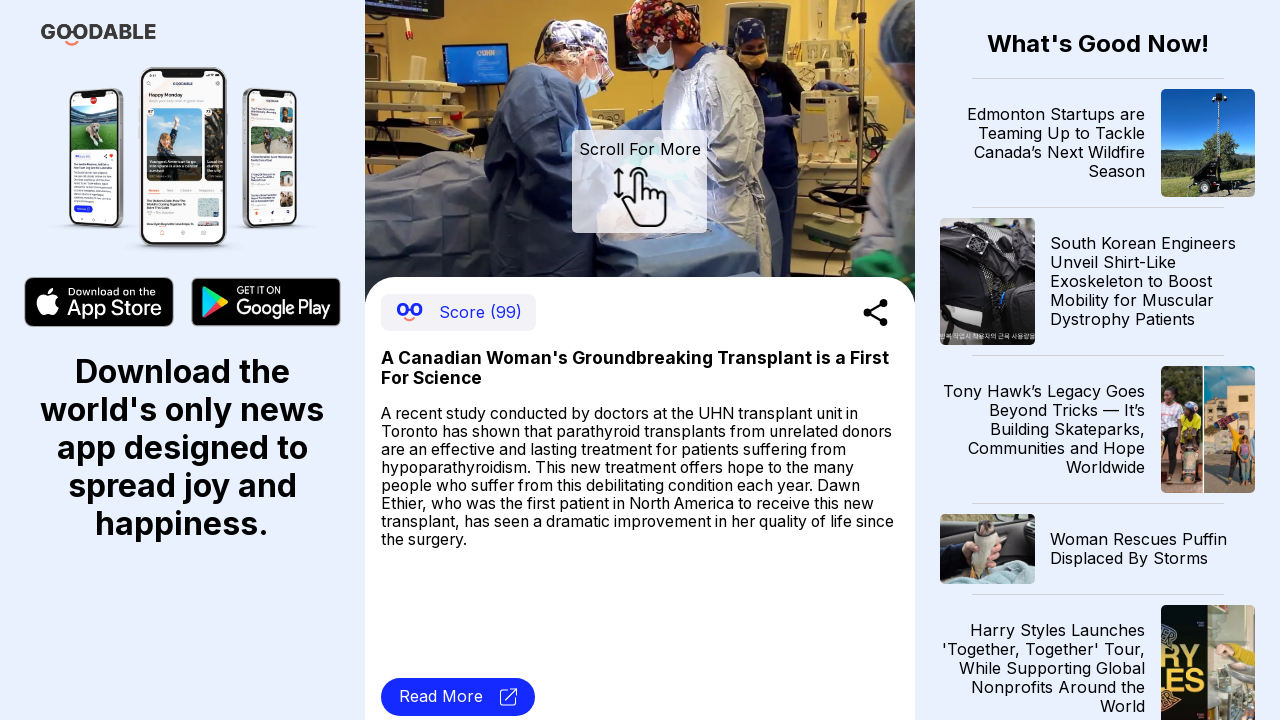

--- FILE ---
content_type: text/html; charset=utf-8
request_url: https://news.goodable.co/150928
body_size: 58675
content:
<!DOCTYPE html><html><head><meta charSet="utf-8"/><meta name="viewport" content="width=device-width"/><meta charset="utf-8"/><link rel="icon" href="/favicon.ico"/><meta http-equiv="content-language" content="en-us"/><title>Goodable - Read the Latest Good News</title><meta name="twitter:card" content="summary_large_image"/><meta name="twitter:site" content="@goodable"/><meta name="twitter:creator" content="@goodable"/><meta property="og:title" content="Goodable - Read the Latest Good News"/><meta property="og:type" content="website"/><meta property="og:site_name" content="Goodable"/><link rel="canonical" href="https://news.goodable.co"/><script type="application/ld+json">{"@context":"https://schema.org","@type":"Organization","logo":"https://news.goodable.co/goodable-wordmark.png","url":"https://news.goodable.co"}</script><meta name="robots" content="index,follow"/><meta property="og:description" content="A Canadian Woman&#x27;s Groundbreaking Transplant is a First For Science"/><meta property="og:url" content="https://news.goodable.co/150928"/><meta property="og:image" content="https://d3qtrwaa0iprf3.cloudfront.net/media/news_pictures/parathyroid-transplant-1-6160208-1668823277951.jpg"/><meta property="og:image:alt" content="article image"/><script type="application/ld+json">{"@context":"https://schema.org","@type":"Article","mainEntityOfPage":{"@type":"WebPage","@id":"https://news.goodable.co/150928"},"headline":"A Canadian Woman&apos;s Groundbreaking Transplant is a First For Science","image":["https://d3qtrwaa0iprf3.cloudfront.net/media/news_pictures/parathyroid-transplant-1-6160208-1668823277951.jpg"],"isAccessibleForFree":true}</script><link rel="preload" as="image" imageSrcSet="/_next/image?url=https%3A%2F%2Fd3qtrwaa0iprf3.cloudfront.net%2Fmedia%2Fnews_pictures%2Fparathyroid-transplant-1-6160208-1668823277951.jpg&amp;w=640&amp;q=75 640w, /_next/image?url=https%3A%2F%2Fd3qtrwaa0iprf3.cloudfront.net%2Fmedia%2Fnews_pictures%2Fparathyroid-transplant-1-6160208-1668823277951.jpg&amp;w=750&amp;q=75 750w, /_next/image?url=https%3A%2F%2Fd3qtrwaa0iprf3.cloudfront.net%2Fmedia%2Fnews_pictures%2Fparathyroid-transplant-1-6160208-1668823277951.jpg&amp;w=828&amp;q=75 828w, /_next/image?url=https%3A%2F%2Fd3qtrwaa0iprf3.cloudfront.net%2Fmedia%2Fnews_pictures%2Fparathyroid-transplant-1-6160208-1668823277951.jpg&amp;w=1080&amp;q=75 1080w, /_next/image?url=https%3A%2F%2Fd3qtrwaa0iprf3.cloudfront.net%2Fmedia%2Fnews_pictures%2Fparathyroid-transplant-1-6160208-1668823277951.jpg&amp;w=1200&amp;q=75 1200w, /_next/image?url=https%3A%2F%2Fd3qtrwaa0iprf3.cloudfront.net%2Fmedia%2Fnews_pictures%2Fparathyroid-transplant-1-6160208-1668823277951.jpg&amp;w=1920&amp;q=75 1920w, /_next/image?url=https%3A%2F%2Fd3qtrwaa0iprf3.cloudfront.net%2Fmedia%2Fnews_pictures%2Fparathyroid-transplant-1-6160208-1668823277951.jpg&amp;w=2048&amp;q=75 2048w, /_next/image?url=https%3A%2F%2Fd3qtrwaa0iprf3.cloudfront.net%2Fmedia%2Fnews_pictures%2Fparathyroid-transplant-1-6160208-1668823277951.jpg&amp;w=3840&amp;q=75 3840w" imageSizes="100vw"/><link rel="preload" as="image" imageSrcSet="/_next/image?url=https%3A%2F%2Fd3qtrwaa0iprf3.cloudfront.net%2Fmedia%2Fnews_pictures%2F202601221412_e7a2a6.jpeg&amp;w=640&amp;q=75 640w, /_next/image?url=https%3A%2F%2Fd3qtrwaa0iprf3.cloudfront.net%2Fmedia%2Fnews_pictures%2F202601221412_e7a2a6.jpeg&amp;w=750&amp;q=75 750w, /_next/image?url=https%3A%2F%2Fd3qtrwaa0iprf3.cloudfront.net%2Fmedia%2Fnews_pictures%2F202601221412_e7a2a6.jpeg&amp;w=828&amp;q=75 828w, /_next/image?url=https%3A%2F%2Fd3qtrwaa0iprf3.cloudfront.net%2Fmedia%2Fnews_pictures%2F202601221412_e7a2a6.jpeg&amp;w=1080&amp;q=75 1080w, /_next/image?url=https%3A%2F%2Fd3qtrwaa0iprf3.cloudfront.net%2Fmedia%2Fnews_pictures%2F202601221412_e7a2a6.jpeg&amp;w=1200&amp;q=75 1200w, /_next/image?url=https%3A%2F%2Fd3qtrwaa0iprf3.cloudfront.net%2Fmedia%2Fnews_pictures%2F202601221412_e7a2a6.jpeg&amp;w=1920&amp;q=75 1920w, /_next/image?url=https%3A%2F%2Fd3qtrwaa0iprf3.cloudfront.net%2Fmedia%2Fnews_pictures%2F202601221412_e7a2a6.jpeg&amp;w=2048&amp;q=75 2048w, /_next/image?url=https%3A%2F%2Fd3qtrwaa0iprf3.cloudfront.net%2Fmedia%2Fnews_pictures%2F202601221412_e7a2a6.jpeg&amp;w=3840&amp;q=75 3840w" imageSizes="100vw"/><link rel="preload" as="image" imageSrcSet="/_next/image?url=https%3A%2F%2Fd3qtrwaa0iprf3.cloudfront.net%2Fmedia%2Fnews_pictures%2F202601221611_00aec9.jpg&amp;w=640&amp;q=75 640w, /_next/image?url=https%3A%2F%2Fd3qtrwaa0iprf3.cloudfront.net%2Fmedia%2Fnews_pictures%2F202601221611_00aec9.jpg&amp;w=750&amp;q=75 750w, /_next/image?url=https%3A%2F%2Fd3qtrwaa0iprf3.cloudfront.net%2Fmedia%2Fnews_pictures%2F202601221611_00aec9.jpg&amp;w=828&amp;q=75 828w, /_next/image?url=https%3A%2F%2Fd3qtrwaa0iprf3.cloudfront.net%2Fmedia%2Fnews_pictures%2F202601221611_00aec9.jpg&amp;w=1080&amp;q=75 1080w, /_next/image?url=https%3A%2F%2Fd3qtrwaa0iprf3.cloudfront.net%2Fmedia%2Fnews_pictures%2F202601221611_00aec9.jpg&amp;w=1200&amp;q=75 1200w, /_next/image?url=https%3A%2F%2Fd3qtrwaa0iprf3.cloudfront.net%2Fmedia%2Fnews_pictures%2F202601221611_00aec9.jpg&amp;w=1920&amp;q=75 1920w, /_next/image?url=https%3A%2F%2Fd3qtrwaa0iprf3.cloudfront.net%2Fmedia%2Fnews_pictures%2F202601221611_00aec9.jpg&amp;w=2048&amp;q=75 2048w, /_next/image?url=https%3A%2F%2Fd3qtrwaa0iprf3.cloudfront.net%2Fmedia%2Fnews_pictures%2F202601221611_00aec9.jpg&amp;w=3840&amp;q=75 3840w" imageSizes="100vw"/><link rel="preload" as="image" imageSrcSet="/_next/image?url=https%3A%2F%2Fd3qtrwaa0iprf3.cloudfront.net%2Fmedia%2Fnews_pictures%2Fcf9c7f53-8240-4184-b8ca-7236e0867db2.jpg&amp;w=640&amp;q=75 640w, /_next/image?url=https%3A%2F%2Fd3qtrwaa0iprf3.cloudfront.net%2Fmedia%2Fnews_pictures%2Fcf9c7f53-8240-4184-b8ca-7236e0867db2.jpg&amp;w=750&amp;q=75 750w, /_next/image?url=https%3A%2F%2Fd3qtrwaa0iprf3.cloudfront.net%2Fmedia%2Fnews_pictures%2Fcf9c7f53-8240-4184-b8ca-7236e0867db2.jpg&amp;w=828&amp;q=75 828w, /_next/image?url=https%3A%2F%2Fd3qtrwaa0iprf3.cloudfront.net%2Fmedia%2Fnews_pictures%2Fcf9c7f53-8240-4184-b8ca-7236e0867db2.jpg&amp;w=1080&amp;q=75 1080w, /_next/image?url=https%3A%2F%2Fd3qtrwaa0iprf3.cloudfront.net%2Fmedia%2Fnews_pictures%2Fcf9c7f53-8240-4184-b8ca-7236e0867db2.jpg&amp;w=1200&amp;q=75 1200w, /_next/image?url=https%3A%2F%2Fd3qtrwaa0iprf3.cloudfront.net%2Fmedia%2Fnews_pictures%2Fcf9c7f53-8240-4184-b8ca-7236e0867db2.jpg&amp;w=1920&amp;q=75 1920w, /_next/image?url=https%3A%2F%2Fd3qtrwaa0iprf3.cloudfront.net%2Fmedia%2Fnews_pictures%2Fcf9c7f53-8240-4184-b8ca-7236e0867db2.jpg&amp;w=2048&amp;q=75 2048w, /_next/image?url=https%3A%2F%2Fd3qtrwaa0iprf3.cloudfront.net%2Fmedia%2Fnews_pictures%2Fcf9c7f53-8240-4184-b8ca-7236e0867db2.jpg&amp;w=3840&amp;q=75 3840w" imageSizes="100vw"/><link rel="preload" as="image" imageSrcSet="/_next/image?url=https%3A%2F%2Fd3qtrwaa0iprf3.cloudfront.net%2Fmedia%2Fnews_pictures%2F202601221811_5986df.png&amp;w=640&amp;q=75 640w, /_next/image?url=https%3A%2F%2Fd3qtrwaa0iprf3.cloudfront.net%2Fmedia%2Fnews_pictures%2F202601221811_5986df.png&amp;w=750&amp;q=75 750w, /_next/image?url=https%3A%2F%2Fd3qtrwaa0iprf3.cloudfront.net%2Fmedia%2Fnews_pictures%2F202601221811_5986df.png&amp;w=828&amp;q=75 828w, /_next/image?url=https%3A%2F%2Fd3qtrwaa0iprf3.cloudfront.net%2Fmedia%2Fnews_pictures%2F202601221811_5986df.png&amp;w=1080&amp;q=75 1080w, /_next/image?url=https%3A%2F%2Fd3qtrwaa0iprf3.cloudfront.net%2Fmedia%2Fnews_pictures%2F202601221811_5986df.png&amp;w=1200&amp;q=75 1200w, /_next/image?url=https%3A%2F%2Fd3qtrwaa0iprf3.cloudfront.net%2Fmedia%2Fnews_pictures%2F202601221811_5986df.png&amp;w=1920&amp;q=75 1920w, /_next/image?url=https%3A%2F%2Fd3qtrwaa0iprf3.cloudfront.net%2Fmedia%2Fnews_pictures%2F202601221811_5986df.png&amp;w=2048&amp;q=75 2048w, /_next/image?url=https%3A%2F%2Fd3qtrwaa0iprf3.cloudfront.net%2Fmedia%2Fnews_pictures%2F202601221811_5986df.png&amp;w=3840&amp;q=75 3840w" imageSizes="100vw"/><link rel="preload" as="image" imageSrcSet="/_next/image?url=https%3A%2F%2Fd3qtrwaa0iprf3.cloudfront.net%2Fmedia%2Fnews_pictures%2F202601221811_ef8eaa.jpg&amp;w=640&amp;q=75 640w, /_next/image?url=https%3A%2F%2Fd3qtrwaa0iprf3.cloudfront.net%2Fmedia%2Fnews_pictures%2F202601221811_ef8eaa.jpg&amp;w=750&amp;q=75 750w, /_next/image?url=https%3A%2F%2Fd3qtrwaa0iprf3.cloudfront.net%2Fmedia%2Fnews_pictures%2F202601221811_ef8eaa.jpg&amp;w=828&amp;q=75 828w, /_next/image?url=https%3A%2F%2Fd3qtrwaa0iprf3.cloudfront.net%2Fmedia%2Fnews_pictures%2F202601221811_ef8eaa.jpg&amp;w=1080&amp;q=75 1080w, /_next/image?url=https%3A%2F%2Fd3qtrwaa0iprf3.cloudfront.net%2Fmedia%2Fnews_pictures%2F202601221811_ef8eaa.jpg&amp;w=1200&amp;q=75 1200w, /_next/image?url=https%3A%2F%2Fd3qtrwaa0iprf3.cloudfront.net%2Fmedia%2Fnews_pictures%2F202601221811_ef8eaa.jpg&amp;w=1920&amp;q=75 1920w, /_next/image?url=https%3A%2F%2Fd3qtrwaa0iprf3.cloudfront.net%2Fmedia%2Fnews_pictures%2F202601221811_ef8eaa.jpg&amp;w=2048&amp;q=75 2048w, /_next/image?url=https%3A%2F%2Fd3qtrwaa0iprf3.cloudfront.net%2Fmedia%2Fnews_pictures%2F202601221811_ef8eaa.jpg&amp;w=3840&amp;q=75 3840w" imageSizes="100vw"/><link rel="preload" as="image" imageSrcSet="/_next/image?url=https%3A%2F%2Fd3qtrwaa0iprf3.cloudfront.net%2Fmedia%2Fnews_pictures%2F202601222011_0b0caf.jpg&amp;w=640&amp;q=75 640w, /_next/image?url=https%3A%2F%2Fd3qtrwaa0iprf3.cloudfront.net%2Fmedia%2Fnews_pictures%2F202601222011_0b0caf.jpg&amp;w=750&amp;q=75 750w, /_next/image?url=https%3A%2F%2Fd3qtrwaa0iprf3.cloudfront.net%2Fmedia%2Fnews_pictures%2F202601222011_0b0caf.jpg&amp;w=828&amp;q=75 828w, /_next/image?url=https%3A%2F%2Fd3qtrwaa0iprf3.cloudfront.net%2Fmedia%2Fnews_pictures%2F202601222011_0b0caf.jpg&amp;w=1080&amp;q=75 1080w, /_next/image?url=https%3A%2F%2Fd3qtrwaa0iprf3.cloudfront.net%2Fmedia%2Fnews_pictures%2F202601222011_0b0caf.jpg&amp;w=1200&amp;q=75 1200w, /_next/image?url=https%3A%2F%2Fd3qtrwaa0iprf3.cloudfront.net%2Fmedia%2Fnews_pictures%2F202601222011_0b0caf.jpg&amp;w=1920&amp;q=75 1920w, /_next/image?url=https%3A%2F%2Fd3qtrwaa0iprf3.cloudfront.net%2Fmedia%2Fnews_pictures%2F202601222011_0b0caf.jpg&amp;w=2048&amp;q=75 2048w, /_next/image?url=https%3A%2F%2Fd3qtrwaa0iprf3.cloudfront.net%2Fmedia%2Fnews_pictures%2F202601222011_0b0caf.jpg&amp;w=3840&amp;q=75 3840w" imageSizes="100vw"/><link rel="preload" as="image" imageSrcSet="/_next/image?url=https%3A%2F%2Fd3qtrwaa0iprf3.cloudfront.net%2Fmedia%2Fnews_pictures%2F202601230011_954829.jpg&amp;w=640&amp;q=75 640w, /_next/image?url=https%3A%2F%2Fd3qtrwaa0iprf3.cloudfront.net%2Fmedia%2Fnews_pictures%2F202601230011_954829.jpg&amp;w=750&amp;q=75 750w, /_next/image?url=https%3A%2F%2Fd3qtrwaa0iprf3.cloudfront.net%2Fmedia%2Fnews_pictures%2F202601230011_954829.jpg&amp;w=828&amp;q=75 828w, /_next/image?url=https%3A%2F%2Fd3qtrwaa0iprf3.cloudfront.net%2Fmedia%2Fnews_pictures%2F202601230011_954829.jpg&amp;w=1080&amp;q=75 1080w, /_next/image?url=https%3A%2F%2Fd3qtrwaa0iprf3.cloudfront.net%2Fmedia%2Fnews_pictures%2F202601230011_954829.jpg&amp;w=1200&amp;q=75 1200w, /_next/image?url=https%3A%2F%2Fd3qtrwaa0iprf3.cloudfront.net%2Fmedia%2Fnews_pictures%2F202601230011_954829.jpg&amp;w=1920&amp;q=75 1920w, /_next/image?url=https%3A%2F%2Fd3qtrwaa0iprf3.cloudfront.net%2Fmedia%2Fnews_pictures%2F202601230011_954829.jpg&amp;w=2048&amp;q=75 2048w, /_next/image?url=https%3A%2F%2Fd3qtrwaa0iprf3.cloudfront.net%2Fmedia%2Fnews_pictures%2F202601230011_954829.jpg&amp;w=3840&amp;q=75 3840w" imageSizes="100vw"/><link rel="preload" as="image" imageSrcSet="/_next/image?url=https%3A%2F%2Fd3qtrwaa0iprf3.cloudfront.net%2Fmedia%2Fnews_pictures%2Fe17e52b3-70cf-4bb8-9ad1-969c6656a297.jpg&amp;w=640&amp;q=75 640w, /_next/image?url=https%3A%2F%2Fd3qtrwaa0iprf3.cloudfront.net%2Fmedia%2Fnews_pictures%2Fe17e52b3-70cf-4bb8-9ad1-969c6656a297.jpg&amp;w=750&amp;q=75 750w, /_next/image?url=https%3A%2F%2Fd3qtrwaa0iprf3.cloudfront.net%2Fmedia%2Fnews_pictures%2Fe17e52b3-70cf-4bb8-9ad1-969c6656a297.jpg&amp;w=828&amp;q=75 828w, /_next/image?url=https%3A%2F%2Fd3qtrwaa0iprf3.cloudfront.net%2Fmedia%2Fnews_pictures%2Fe17e52b3-70cf-4bb8-9ad1-969c6656a297.jpg&amp;w=1080&amp;q=75 1080w, /_next/image?url=https%3A%2F%2Fd3qtrwaa0iprf3.cloudfront.net%2Fmedia%2Fnews_pictures%2Fe17e52b3-70cf-4bb8-9ad1-969c6656a297.jpg&amp;w=1200&amp;q=75 1200w, /_next/image?url=https%3A%2F%2Fd3qtrwaa0iprf3.cloudfront.net%2Fmedia%2Fnews_pictures%2Fe17e52b3-70cf-4bb8-9ad1-969c6656a297.jpg&amp;w=1920&amp;q=75 1920w, /_next/image?url=https%3A%2F%2Fd3qtrwaa0iprf3.cloudfront.net%2Fmedia%2Fnews_pictures%2Fe17e52b3-70cf-4bb8-9ad1-969c6656a297.jpg&amp;w=2048&amp;q=75 2048w, /_next/image?url=https%3A%2F%2Fd3qtrwaa0iprf3.cloudfront.net%2Fmedia%2Fnews_pictures%2Fe17e52b3-70cf-4bb8-9ad1-969c6656a297.jpg&amp;w=3840&amp;q=75 3840w" imageSizes="100vw"/><link rel="preload" as="image" imageSrcSet="/_next/image?url=https%3A%2F%2Fd3qtrwaa0iprf3.cloudfront.net%2Fmedia%2Fnews_pictures%2Fb2abb70c-69d4-4cf2-bd37-8d41942eaad6.jpg&amp;w=640&amp;q=75 640w, /_next/image?url=https%3A%2F%2Fd3qtrwaa0iprf3.cloudfront.net%2Fmedia%2Fnews_pictures%2Fb2abb70c-69d4-4cf2-bd37-8d41942eaad6.jpg&amp;w=750&amp;q=75 750w, /_next/image?url=https%3A%2F%2Fd3qtrwaa0iprf3.cloudfront.net%2Fmedia%2Fnews_pictures%2Fb2abb70c-69d4-4cf2-bd37-8d41942eaad6.jpg&amp;w=828&amp;q=75 828w, /_next/image?url=https%3A%2F%2Fd3qtrwaa0iprf3.cloudfront.net%2Fmedia%2Fnews_pictures%2Fb2abb70c-69d4-4cf2-bd37-8d41942eaad6.jpg&amp;w=1080&amp;q=75 1080w, /_next/image?url=https%3A%2F%2Fd3qtrwaa0iprf3.cloudfront.net%2Fmedia%2Fnews_pictures%2Fb2abb70c-69d4-4cf2-bd37-8d41942eaad6.jpg&amp;w=1200&amp;q=75 1200w, /_next/image?url=https%3A%2F%2Fd3qtrwaa0iprf3.cloudfront.net%2Fmedia%2Fnews_pictures%2Fb2abb70c-69d4-4cf2-bd37-8d41942eaad6.jpg&amp;w=1920&amp;q=75 1920w, /_next/image?url=https%3A%2F%2Fd3qtrwaa0iprf3.cloudfront.net%2Fmedia%2Fnews_pictures%2Fb2abb70c-69d4-4cf2-bd37-8d41942eaad6.jpg&amp;w=2048&amp;q=75 2048w, /_next/image?url=https%3A%2F%2Fd3qtrwaa0iprf3.cloudfront.net%2Fmedia%2Fnews_pictures%2Fb2abb70c-69d4-4cf2-bd37-8d41942eaad6.jpg&amp;w=3840&amp;q=75 3840w" imageSizes="100vw"/><link rel="preload" as="image" imageSrcSet="/_next/image?url=https%3A%2F%2Fc.ndtvimg.com%2F2026-01%2Ffudf9ams_hong-kong-mural_625x300_23_January_26.jpeg%3Fdownsize%3D545%3A307&amp;w=640&amp;q=75 640w, /_next/image?url=https%3A%2F%2Fc.ndtvimg.com%2F2026-01%2Ffudf9ams_hong-kong-mural_625x300_23_January_26.jpeg%3Fdownsize%3D545%3A307&amp;w=750&amp;q=75 750w, /_next/image?url=https%3A%2F%2Fc.ndtvimg.com%2F2026-01%2Ffudf9ams_hong-kong-mural_625x300_23_January_26.jpeg%3Fdownsize%3D545%3A307&amp;w=828&amp;q=75 828w, /_next/image?url=https%3A%2F%2Fc.ndtvimg.com%2F2026-01%2Ffudf9ams_hong-kong-mural_625x300_23_January_26.jpeg%3Fdownsize%3D545%3A307&amp;w=1080&amp;q=75 1080w, /_next/image?url=https%3A%2F%2Fc.ndtvimg.com%2F2026-01%2Ffudf9ams_hong-kong-mural_625x300_23_January_26.jpeg%3Fdownsize%3D545%3A307&amp;w=1200&amp;q=75 1200w, /_next/image?url=https%3A%2F%2Fc.ndtvimg.com%2F2026-01%2Ffudf9ams_hong-kong-mural_625x300_23_January_26.jpeg%3Fdownsize%3D545%3A307&amp;w=1920&amp;q=75 1920w, /_next/image?url=https%3A%2F%2Fc.ndtvimg.com%2F2026-01%2Ffudf9ams_hong-kong-mural_625x300_23_January_26.jpeg%3Fdownsize%3D545%3A307&amp;w=2048&amp;q=75 2048w, /_next/image?url=https%3A%2F%2Fc.ndtvimg.com%2F2026-01%2Ffudf9ams_hong-kong-mural_625x300_23_January_26.jpeg%3Fdownsize%3D545%3A307&amp;w=3840&amp;q=75 3840w" imageSizes="100vw"/><meta name="next-head-count" content="31"/><meta charSet="utf-8"/><link rel="preconnect" href="https://fonts.googleapis.com"/><link rel="preconnect" href="https://fonts.gstatic.com" crossorigin="true"/><link href="https://news.goodable.co" rel="canonical"/><meta name="google-site-verification" content="HoPJ2Kdb_eB_WDRnzRCgKAEeQb9Eh0oxIqh0aXiBNNI"/><script type="application/ld+json" id="speakable-component">{
"@context": "https://schema.org/",
"@type": "WebPage",
"name": "Goodable",
"speakable":
{
"@type": "SpeakableSpecification",
"cssSelector": [
".speak-title",
".speak-description"
]
}
}</script><link rel="preconnect" href="https://fonts.gstatic.com" crossorigin /><link rel="preload" href="/_next/static/css/76a842ab9ef08e81.css" as="style"/><link rel="stylesheet" href="/_next/static/css/76a842ab9ef08e81.css" data-n-g=""/><link rel="preload" href="/_next/static/css/c90a60145424cc1c.css" as="style"/><link rel="stylesheet" href="/_next/static/css/c90a60145424cc1c.css" data-n-p=""/><noscript data-n-css=""></noscript><script defer="" nomodule="" src="/_next/static/chunks/polyfills-0d1b80a048d4787e.js"></script><script src="/_next/static/chunks/webpack-9b312e20a4e32339.js" defer=""></script><script src="/_next/static/chunks/framework-4556c45dd113b893.js" defer=""></script><script src="/_next/static/chunks/main-25e5079ab4bd6ecd.js" defer=""></script><script src="/_next/static/chunks/pages/_app-59471549011133e0.js" defer=""></script><script src="/_next/static/chunks/c0d53ec4-b4a86a90da387b10.js" defer=""></script><script src="/_next/static/chunks/773-0620410c935cbe80.js" defer=""></script><script src="/_next/static/chunks/661-6600db9d57267a5e.js" defer=""></script><script src="/_next/static/chunks/pages/%5Bnid%5D-3f358cb136f9ccb7.js" defer=""></script><script src="/_next/static/Ui6lDx1S6vM3uIswu77RV/_buildManifest.js" defer=""></script><script src="/_next/static/Ui6lDx1S6vM3uIswu77RV/_ssgManifest.js" defer=""></script><style id="__jsx-181594161">.embla__container{height:100vh}</style><style data-href="https://fonts.googleapis.com/css2?family=Inter:wght@400;700&family=Raleway:wght@900&display=swap">@font-face{font-family:'Inter';font-style:normal;font-weight:400;font-display:swap;src:url(https://fonts.gstatic.com/s/inter/v20/UcCO3FwrK3iLTeHuS_nVMrMxCp50SjIw2boKoduKmMEVuLyfMZs.woff) format('woff')}@font-face{font-family:'Inter';font-style:normal;font-weight:700;font-display:swap;src:url(https://fonts.gstatic.com/s/inter/v20/UcCO3FwrK3iLTeHuS_nVMrMxCp50SjIw2boKoduKmMEVuFuYMZs.woff) format('woff')}@font-face{font-family:'Raleway';font-style:normal;font-weight:900;font-display:swap;src:url(https://fonts.gstatic.com/s/raleway/v37/1Ptxg8zYS_SKggPN4iEgvnHyvveLxVtzpYCM.woff) format('woff')}@font-face{font-family:'Inter';font-style:normal;font-weight:400;font-display:swap;src:url(https://fonts.gstatic.com/s/inter/v20/UcC73FwrK3iLTeHuS_nVMrMxCp50SjIa2JL7W0Q5n-wU.woff2) format('woff2');unicode-range:U+0460-052F,U+1C80-1C8A,U+20B4,U+2DE0-2DFF,U+A640-A69F,U+FE2E-FE2F}@font-face{font-family:'Inter';font-style:normal;font-weight:400;font-display:swap;src:url(https://fonts.gstatic.com/s/inter/v20/UcC73FwrK3iLTeHuS_nVMrMxCp50SjIa0ZL7W0Q5n-wU.woff2) format('woff2');unicode-range:U+0301,U+0400-045F,U+0490-0491,U+04B0-04B1,U+2116}@font-face{font-family:'Inter';font-style:normal;font-weight:400;font-display:swap;src:url(https://fonts.gstatic.com/s/inter/v20/UcC73FwrK3iLTeHuS_nVMrMxCp50SjIa2ZL7W0Q5n-wU.woff2) format('woff2');unicode-range:U+1F00-1FFF}@font-face{font-family:'Inter';font-style:normal;font-weight:400;font-display:swap;src:url(https://fonts.gstatic.com/s/inter/v20/UcC73FwrK3iLTeHuS_nVMrMxCp50SjIa1pL7W0Q5n-wU.woff2) format('woff2');unicode-range:U+0370-0377,U+037A-037F,U+0384-038A,U+038C,U+038E-03A1,U+03A3-03FF}@font-face{font-family:'Inter';font-style:normal;font-weight:400;font-display:swap;src:url(https://fonts.gstatic.com/s/inter/v20/UcC73FwrK3iLTeHuS_nVMrMxCp50SjIa2pL7W0Q5n-wU.woff2) format('woff2');unicode-range:U+0102-0103,U+0110-0111,U+0128-0129,U+0168-0169,U+01A0-01A1,U+01AF-01B0,U+0300-0301,U+0303-0304,U+0308-0309,U+0323,U+0329,U+1EA0-1EF9,U+20AB}@font-face{font-family:'Inter';font-style:normal;font-weight:400;font-display:swap;src:url(https://fonts.gstatic.com/s/inter/v20/UcC73FwrK3iLTeHuS_nVMrMxCp50SjIa25L7W0Q5n-wU.woff2) format('woff2');unicode-range:U+0100-02BA,U+02BD-02C5,U+02C7-02CC,U+02CE-02D7,U+02DD-02FF,U+0304,U+0308,U+0329,U+1D00-1DBF,U+1E00-1E9F,U+1EF2-1EFF,U+2020,U+20A0-20AB,U+20AD-20C0,U+2113,U+2C60-2C7F,U+A720-A7FF}@font-face{font-family:'Inter';font-style:normal;font-weight:400;font-display:swap;src:url(https://fonts.gstatic.com/s/inter/v20/UcC73FwrK3iLTeHuS_nVMrMxCp50SjIa1ZL7W0Q5nw.woff2) format('woff2');unicode-range:U+0000-00FF,U+0131,U+0152-0153,U+02BB-02BC,U+02C6,U+02DA,U+02DC,U+0304,U+0308,U+0329,U+2000-206F,U+20AC,U+2122,U+2191,U+2193,U+2212,U+2215,U+FEFF,U+FFFD}@font-face{font-family:'Inter';font-style:normal;font-weight:700;font-display:swap;src:url(https://fonts.gstatic.com/s/inter/v20/UcC73FwrK3iLTeHuS_nVMrMxCp50SjIa2JL7W0Q5n-wU.woff2) format('woff2');unicode-range:U+0460-052F,U+1C80-1C8A,U+20B4,U+2DE0-2DFF,U+A640-A69F,U+FE2E-FE2F}@font-face{font-family:'Inter';font-style:normal;font-weight:700;font-display:swap;src:url(https://fonts.gstatic.com/s/inter/v20/UcC73FwrK3iLTeHuS_nVMrMxCp50SjIa0ZL7W0Q5n-wU.woff2) format('woff2');unicode-range:U+0301,U+0400-045F,U+0490-0491,U+04B0-04B1,U+2116}@font-face{font-family:'Inter';font-style:normal;font-weight:700;font-display:swap;src:url(https://fonts.gstatic.com/s/inter/v20/UcC73FwrK3iLTeHuS_nVMrMxCp50SjIa2ZL7W0Q5n-wU.woff2) format('woff2');unicode-range:U+1F00-1FFF}@font-face{font-family:'Inter';font-style:normal;font-weight:700;font-display:swap;src:url(https://fonts.gstatic.com/s/inter/v20/UcC73FwrK3iLTeHuS_nVMrMxCp50SjIa1pL7W0Q5n-wU.woff2) format('woff2');unicode-range:U+0370-0377,U+037A-037F,U+0384-038A,U+038C,U+038E-03A1,U+03A3-03FF}@font-face{font-family:'Inter';font-style:normal;font-weight:700;font-display:swap;src:url(https://fonts.gstatic.com/s/inter/v20/UcC73FwrK3iLTeHuS_nVMrMxCp50SjIa2pL7W0Q5n-wU.woff2) format('woff2');unicode-range:U+0102-0103,U+0110-0111,U+0128-0129,U+0168-0169,U+01A0-01A1,U+01AF-01B0,U+0300-0301,U+0303-0304,U+0308-0309,U+0323,U+0329,U+1EA0-1EF9,U+20AB}@font-face{font-family:'Inter';font-style:normal;font-weight:700;font-display:swap;src:url(https://fonts.gstatic.com/s/inter/v20/UcC73FwrK3iLTeHuS_nVMrMxCp50SjIa25L7W0Q5n-wU.woff2) format('woff2');unicode-range:U+0100-02BA,U+02BD-02C5,U+02C7-02CC,U+02CE-02D7,U+02DD-02FF,U+0304,U+0308,U+0329,U+1D00-1DBF,U+1E00-1E9F,U+1EF2-1EFF,U+2020,U+20A0-20AB,U+20AD-20C0,U+2113,U+2C60-2C7F,U+A720-A7FF}@font-face{font-family:'Inter';font-style:normal;font-weight:700;font-display:swap;src:url(https://fonts.gstatic.com/s/inter/v20/UcC73FwrK3iLTeHuS_nVMrMxCp50SjIa1ZL7W0Q5nw.woff2) format('woff2');unicode-range:U+0000-00FF,U+0131,U+0152-0153,U+02BB-02BC,U+02C6,U+02DA,U+02DC,U+0304,U+0308,U+0329,U+2000-206F,U+20AC,U+2122,U+2191,U+2193,U+2212,U+2215,U+FEFF,U+FFFD}@font-face{font-family:'Raleway';font-style:normal;font-weight:900;font-display:swap;src:url(https://fonts.gstatic.com/s/raleway/v37/1Ptxg8zYS_SKggPN4iEgvnHyvveLxVtzpbCFPrcVIT9d0c-dYA.woff) format('woff');unicode-range:U+0460-052F,U+1C80-1C8A,U+20B4,U+2DE0-2DFF,U+A640-A69F,U+FE2E-FE2F}@font-face{font-family:'Raleway';font-style:normal;font-weight:900;font-display:swap;src:url(https://fonts.gstatic.com/s/raleway/v37/1Ptxg8zYS_SKggPN4iEgvnHyvveLxVtzpbCMPrcVIT9d0c-dYA.woff) format('woff');unicode-range:U+0301,U+0400-045F,U+0490-0491,U+04B0-04B1,U+2116}@font-face{font-family:'Raleway';font-style:normal;font-weight:900;font-display:swap;src:url(https://fonts.gstatic.com/s/raleway/v37/1Ptxg8zYS_SKggPN4iEgvnHyvveLxVtzpbCHPrcVIT9d0c-dYA.woff) format('woff');unicode-range:U+0102-0103,U+0110-0111,U+0128-0129,U+0168-0169,U+01A0-01A1,U+01AF-01B0,U+0300-0301,U+0303-0304,U+0308-0309,U+0323,U+0329,U+1EA0-1EF9,U+20AB}@font-face{font-family:'Raleway';font-style:normal;font-weight:900;font-display:swap;src:url(https://fonts.gstatic.com/s/raleway/v37/1Ptxg8zYS_SKggPN4iEgvnHyvveLxVtzpbCGPrcVIT9d0c-dYA.woff) format('woff');unicode-range:U+0100-02BA,U+02BD-02C5,U+02C7-02CC,U+02CE-02D7,U+02DD-02FF,U+0304,U+0308,U+0329,U+1D00-1DBF,U+1E00-1E9F,U+1EF2-1EFF,U+2020,U+20A0-20AB,U+20AD-20C0,U+2113,U+2C60-2C7F,U+A720-A7FF}@font-face{font-family:'Raleway';font-style:normal;font-weight:900;font-display:swap;src:url(https://fonts.gstatic.com/s/raleway/v37/1Ptxg8zYS_SKggPN4iEgvnHyvveLxVtzpbCIPrcVIT9d0c8.woff) format('woff');unicode-range:U+0000-00FF,U+0131,U+0152-0153,U+02BB-02BC,U+02C6,U+02DA,U+02DC,U+0304,U+0308,U+0329,U+2000-206F,U+20AC,U+2122,U+2191,U+2193,U+2212,U+2215,U+FEFF,U+FFFD}</style></head><body><div id="__next"><div class="Layout_outerGrid__lPBBP"><div class="Layout_leftGrid__aRAp5"><span style="box-sizing:border-box;display:inline-block;overflow:hidden;width:initial;height:initial;background:none;opacity:1;border:0;margin:0;padding:0;position:relative;max-width:100%"><span style="box-sizing:border-box;display:block;width:initial;height:initial;background:none;opacity:1;border:0;margin:0;padding:0;max-width:100%"><img style="display:block;max-width:100%;width:initial;height:initial;background:none;opacity:1;border:0;margin:0;padding:0" alt="" aria-hidden="true" src="data:image/svg+xml,%3csvg%20xmlns=%27http://www.w3.org/2000/svg%27%20version=%271.1%27%20width=%27390%27%20height=%2782%27/%3e"/></span><img alt="goodable logo" src="[data-uri]" decoding="async" data-nimg="intrinsic" class="Layout_goodableLogo__vy5Z1" style="position:absolute;top:0;left:0;bottom:0;right:0;box-sizing:border-box;padding:0;border:none;margin:auto;display:block;width:0;height:0;min-width:100%;max-width:100%;min-height:100%;max-height:100%"/><noscript><img alt="goodable logo" srcSet="/_next/image?url=%2F_next%2Fstatic%2Fmedia%2Fgoodable-logo-dark.3f3589fc.png&amp;w=640&amp;q=75 1x, /_next/image?url=%2F_next%2Fstatic%2Fmedia%2Fgoodable-logo-dark.3f3589fc.png&amp;w=828&amp;q=75 2x" src="/_next/image?url=%2F_next%2Fstatic%2Fmedia%2Fgoodable-logo-dark.3f3589fc.png&amp;w=828&amp;q=75" decoding="async" data-nimg="intrinsic" style="position:absolute;top:0;left:0;bottom:0;right:0;box-sizing:border-box;padding:0;border:none;margin:auto;display:block;width:0;height:0;min-width:100%;max-width:100%;min-height:100%;max-height:100%" class="Layout_goodableLogo__vy5Z1" loading="lazy"/></noscript></span><div class="Layout_spanGridWidth__BqLlw"><span style="box-sizing:border-box;display:inline-block;overflow:hidden;width:initial;height:initial;background:none;opacity:1;border:0;margin:0;padding:0;position:relative;max-width:100%"><span style="box-sizing:border-box;display:block;width:initial;height:initial;background:none;opacity:1;border:0;margin:0;padding:0;max-width:100%"><img style="display:block;max-width:100%;width:initial;height:initial;background:none;opacity:1;border:0;margin:0;padding:0" alt="" aria-hidden="true" src="data:image/svg+xml,%3csvg%20xmlns=%27http://www.w3.org/2000/svg%27%20version=%271.1%27%20width=%272100%27%20height=%271400%27/%3e"/></span><img alt="" src="[data-uri]" decoding="async" data-nimg="intrinsic" style="position:absolute;top:0;left:0;bottom:0;right:0;box-sizing:border-box;padding:0;border:none;margin:auto;display:block;width:0;height:0;min-width:100%;max-width:100%;min-height:100%;max-height:100%"/><noscript><img alt="" srcSet="/_next/image?url=%2F_next%2Fstatic%2Fmedia%2Ftri-screen-app-preview.58c2ad78.png&amp;w=3840&amp;q=75 1x" src="/_next/image?url=%2F_next%2Fstatic%2Fmedia%2Ftri-screen-app-preview.58c2ad78.png&amp;w=3840&amp;q=75" decoding="async" data-nimg="intrinsic" style="position:absolute;top:0;left:0;bottom:0;right:0;box-sizing:border-box;padding:0;border:none;margin:auto;display:block;width:0;height:0;min-width:100%;max-width:100%;min-height:100%;max-height:100%" loading="lazy"/></noscript></span></div><a href="https://goodablenews.page.link/ios-download"><span style="box-sizing:border-box;display:inline-block;overflow:hidden;width:initial;height:initial;background:none;opacity:1;border:0;margin:0;padding:0;position:relative;max-width:100%"><span style="box-sizing:border-box;display:block;width:initial;height:initial;background:none;opacity:1;border:0;margin:0;padding:0;max-width:100%"><img style="display:block;max-width:100%;width:initial;height:initial;background:none;opacity:1;border:0;margin:0;padding:0" alt="" aria-hidden="true" src="data:image/svg+xml,%3csvg%20xmlns=%27http://www.w3.org/2000/svg%27%20version=%271.1%27%20width=%27150%27%20height=%2750%27/%3e"/></span><img alt="download iOS app" src="[data-uri]" decoding="async" data-nimg="intrinsic" class="Layout_iosBadge__aZdRQ" style="position:absolute;top:0;left:0;bottom:0;right:0;box-sizing:border-box;padding:0;border:none;margin:auto;display:block;width:0;height:0;min-width:100%;max-width:100%;min-height:100%;max-height:100%"/><noscript><img alt="download iOS app" srcSet="/_next/static/media/download-app-store-badge.b75c0509.svg 1x, /_next/static/media/download-app-store-badge.b75c0509.svg 2x" src="/_next/static/media/download-app-store-badge.b75c0509.svg" decoding="async" data-nimg="intrinsic" style="position:absolute;top:0;left:0;bottom:0;right:0;box-sizing:border-box;padding:0;border:none;margin:auto;display:block;width:0;height:0;min-width:100%;max-width:100%;min-height:100%;max-height:100%" class="Layout_iosBadge__aZdRQ" loading="lazy"/></noscript></span></a><a href="https://goodablenews.page.link/android-download"><span style="box-sizing:border-box;display:inline-block;overflow:hidden;width:initial;height:initial;background:none;opacity:1;border:0;margin:0;padding:0;position:relative;max-width:100%"><span style="box-sizing:border-box;display:block;width:initial;height:initial;background:none;opacity:1;border:0;margin:0;padding:0;max-width:100%"><img style="display:block;max-width:100%;width:initial;height:initial;background:none;opacity:1;border:0;margin:0;padding:0" alt="" aria-hidden="true" src="data:image/svg+xml,%3csvg%20xmlns=%27http://www.w3.org/2000/svg%27%20version=%271.1%27%20width=%27150%27%20height=%2750%27/%3e"/></span><img alt="download android app" src="[data-uri]" decoding="async" data-nimg="intrinsic" class="Layout_androidBadge__0HTZ_" style="position:absolute;top:0;left:0;bottom:0;right:0;box-sizing:border-box;padding:0;border:none;margin:auto;display:block;width:0;height:0;min-width:100%;max-width:100%;min-height:100%;max-height:100%"/><noscript><img alt="download android app" srcSet="/_next/image?url=%2F_next%2Fstatic%2Fmedia%2Fdownload-play-store-badge.0ef5a041.png&amp;w=256&amp;q=75 1x, /_next/image?url=%2F_next%2Fstatic%2Fmedia%2Fdownload-play-store-badge.0ef5a041.png&amp;w=384&amp;q=75 2x" src="/_next/image?url=%2F_next%2Fstatic%2Fmedia%2Fdownload-play-store-badge.0ef5a041.png&amp;w=384&amp;q=75" decoding="async" data-nimg="intrinsic" style="position:absolute;top:0;left:0;bottom:0;right:0;box-sizing:border-box;padding:0;border:none;margin:auto;display:block;width:0;height:0;min-width:100%;max-width:100%;min-height:100%;max-height:100%" class="Layout_androidBadge__0HTZ_" loading="lazy"/></noscript></span></a><div class="Layout_spanGridWidth__BqLlw undefined"><h1>Download the world&#x27;s only news app designed to spread joy and happiness.</h1></div></div><main class="Layout_mainArticle__KScBb"><div class="NewsArticle_scrollMessage__A6ODy "><p>Scroll For More</p><span style="box-sizing:border-box;display:inline-block;overflow:hidden;width:initial;height:initial;background:none;opacity:1;border:0;margin:0;padding:0;position:relative;max-width:100%"><span style="box-sizing:border-box;display:block;width:initial;height:initial;background:none;opacity:1;border:0;margin:0;padding:0;max-width:100%"><img style="display:block;max-width:100%;width:initial;height:initial;background:none;opacity:1;border:0;margin:0;padding:0" alt="" aria-hidden="true" src="data:image/svg+xml,%3csvg%20xmlns=%27http://www.w3.org/2000/svg%27%20version=%271.1%27%20width=%2760%27%20height=%2760%27/%3e"/></span><img alt="" src="[data-uri]" decoding="async" data-nimg="intrinsic" style="position:absolute;top:0;left:0;bottom:0;right:0;box-sizing:border-box;padding:0;border:none;margin:auto;display:block;width:0;height:0;min-width:100%;max-width:100%;min-height:100%;max-height:100%"/><noscript><img alt="" srcSet="/_next/image?url=%2F_next%2Fstatic%2Fmedia%2Fswipe.53ba378c.png&amp;w=64&amp;q=75 1x, /_next/image?url=%2F_next%2Fstatic%2Fmedia%2Fswipe.53ba378c.png&amp;w=128&amp;q=75 2x" src="/_next/image?url=%2F_next%2Fstatic%2Fmedia%2Fswipe.53ba378c.png&amp;w=128&amp;q=75" decoding="async" data-nimg="intrinsic" style="position:absolute;top:0;left:0;bottom:0;right:0;box-sizing:border-box;padding:0;border:none;margin:auto;display:block;width:0;height:0;min-width:100%;max-width:100%;min-height:100%;max-height:100%" loading="lazy"/></noscript></span></div><div class="jsx-181594161 embla"><div class="jsx-181594161 embla__viewport"><div class="jsx-181594161 embla__container"><div class="false NewsArticle_newsContainer__yo11j embla__slide"><div class="NewsArticle_logoWrapper__JwMTJ"><span style="box-sizing:border-box;display:block;overflow:hidden;width:initial;height:initial;background:none;opacity:1;border:0;margin:0;padding:0;position:absolute;top:0;left:0;bottom:0;right:0"><img alt="" src="[data-uri]" decoding="async" data-nimg="fill" style="position:absolute;top:0;left:0;bottom:0;right:0;box-sizing:border-box;padding:0;border:none;margin:auto;display:block;width:0;height:0;min-width:100%;max-width:100%;min-height:100%;max-height:100%;object-fit:contain"/><noscript><img alt="" sizes="100vw" srcSet="/_next/image?url=%2F_next%2Fstatic%2Fmedia%2Fsmile-circle.841ad79d.png&amp;w=640&amp;q=75 640w, /_next/image?url=%2F_next%2Fstatic%2Fmedia%2Fsmile-circle.841ad79d.png&amp;w=750&amp;q=75 750w, /_next/image?url=%2F_next%2Fstatic%2Fmedia%2Fsmile-circle.841ad79d.png&amp;w=828&amp;q=75 828w, /_next/image?url=%2F_next%2Fstatic%2Fmedia%2Fsmile-circle.841ad79d.png&amp;w=1080&amp;q=75 1080w, /_next/image?url=%2F_next%2Fstatic%2Fmedia%2Fsmile-circle.841ad79d.png&amp;w=1200&amp;q=75 1200w, /_next/image?url=%2F_next%2Fstatic%2Fmedia%2Fsmile-circle.841ad79d.png&amp;w=1920&amp;q=75 1920w, /_next/image?url=%2F_next%2Fstatic%2Fmedia%2Fsmile-circle.841ad79d.png&amp;w=2048&amp;q=75 2048w, /_next/image?url=%2F_next%2Fstatic%2Fmedia%2Fsmile-circle.841ad79d.png&amp;w=3840&amp;q=75 3840w" src="/_next/image?url=%2F_next%2Fstatic%2Fmedia%2Fsmile-circle.841ad79d.png&amp;w=3840&amp;q=75" decoding="async" data-nimg="fill" style="position:absolute;top:0;left:0;bottom:0;right:0;box-sizing:border-box;padding:0;border:none;margin:auto;display:block;width:0;height:0;min-width:100%;max-width:100%;min-height:100%;max-height:100%;object-fit:contain" loading="lazy"/></noscript></span></div><div class="NewsArticle_phoneDownloadMessage__Mk_aD"><div><span class="NewsArticle_textWrapper__Ztc0d">GET</span><div class="NewsArticle_logoTextWrapper__i_uMo"><span style="box-sizing:border-box;display:block;overflow:hidden;width:initial;height:initial;background:none;opacity:1;border:0;margin:0;padding:0;position:absolute;top:0;left:0;bottom:0;right:0"><img alt="goodable logo" src="[data-uri]" decoding="async" data-nimg="fill" style="position:absolute;top:0;left:0;bottom:0;right:0;box-sizing:border-box;padding:0;border:none;margin:auto;display:block;width:0;height:0;min-width:100%;max-width:100%;min-height:100%;max-height:100%;object-fit:contain"/><noscript><img alt="goodable logo" sizes="100vw" srcSet="/_next/image?url=%2F_next%2Fstatic%2Fmedia%2Fgoodable-wordmark.a7776059.png&amp;w=640&amp;q=75 640w, /_next/image?url=%2F_next%2Fstatic%2Fmedia%2Fgoodable-wordmark.a7776059.png&amp;w=750&amp;q=75 750w, /_next/image?url=%2F_next%2Fstatic%2Fmedia%2Fgoodable-wordmark.a7776059.png&amp;w=828&amp;q=75 828w, /_next/image?url=%2F_next%2Fstatic%2Fmedia%2Fgoodable-wordmark.a7776059.png&amp;w=1080&amp;q=75 1080w, /_next/image?url=%2F_next%2Fstatic%2Fmedia%2Fgoodable-wordmark.a7776059.png&amp;w=1200&amp;q=75 1200w, /_next/image?url=%2F_next%2Fstatic%2Fmedia%2Fgoodable-wordmark.a7776059.png&amp;w=1920&amp;q=75 1920w, /_next/image?url=%2F_next%2Fstatic%2Fmedia%2Fgoodable-wordmark.a7776059.png&amp;w=2048&amp;q=75 2048w, /_next/image?url=%2F_next%2Fstatic%2Fmedia%2Fgoodable-wordmark.a7776059.png&amp;w=3840&amp;q=75 3840w" src="/_next/image?url=%2F_next%2Fstatic%2Fmedia%2Fgoodable-wordmark.a7776059.png&amp;w=3840&amp;q=75" decoding="async" data-nimg="fill" style="position:absolute;top:0;left:0;bottom:0;right:0;box-sizing:border-box;padding:0;border:none;margin:auto;display:block;width:0;height:0;min-width:100%;max-width:100%;min-height:100%;max-height:100%;object-fit:contain" loading="lazy"/></noscript></span></div></div></div><div class="NewsArticle_imageWrapper__bi__v"><span style="box-sizing:border-box;display:block;overflow:hidden;width:initial;height:initial;background:none;opacity:1;border:0;margin:0;padding:0;position:absolute;top:0;left:0;bottom:0;right:0"><img alt="" sizes="100vw" srcSet="/_next/image?url=https%3A%2F%2Fd3qtrwaa0iprf3.cloudfront.net%2Fmedia%2Fnews_pictures%2Fparathyroid-transplant-1-6160208-1668823277951.jpg&amp;w=640&amp;q=75 640w, /_next/image?url=https%3A%2F%2Fd3qtrwaa0iprf3.cloudfront.net%2Fmedia%2Fnews_pictures%2Fparathyroid-transplant-1-6160208-1668823277951.jpg&amp;w=750&amp;q=75 750w, /_next/image?url=https%3A%2F%2Fd3qtrwaa0iprf3.cloudfront.net%2Fmedia%2Fnews_pictures%2Fparathyroid-transplant-1-6160208-1668823277951.jpg&amp;w=828&amp;q=75 828w, /_next/image?url=https%3A%2F%2Fd3qtrwaa0iprf3.cloudfront.net%2Fmedia%2Fnews_pictures%2Fparathyroid-transplant-1-6160208-1668823277951.jpg&amp;w=1080&amp;q=75 1080w, /_next/image?url=https%3A%2F%2Fd3qtrwaa0iprf3.cloudfront.net%2Fmedia%2Fnews_pictures%2Fparathyroid-transplant-1-6160208-1668823277951.jpg&amp;w=1200&amp;q=75 1200w, /_next/image?url=https%3A%2F%2Fd3qtrwaa0iprf3.cloudfront.net%2Fmedia%2Fnews_pictures%2Fparathyroid-transplant-1-6160208-1668823277951.jpg&amp;w=1920&amp;q=75 1920w, /_next/image?url=https%3A%2F%2Fd3qtrwaa0iprf3.cloudfront.net%2Fmedia%2Fnews_pictures%2Fparathyroid-transplant-1-6160208-1668823277951.jpg&amp;w=2048&amp;q=75 2048w, /_next/image?url=https%3A%2F%2Fd3qtrwaa0iprf3.cloudfront.net%2Fmedia%2Fnews_pictures%2Fparathyroid-transplant-1-6160208-1668823277951.jpg&amp;w=3840&amp;q=75 3840w" src="/_next/image?url=https%3A%2F%2Fd3qtrwaa0iprf3.cloudfront.net%2Fmedia%2Fnews_pictures%2Fparathyroid-transplant-1-6160208-1668823277951.jpg&amp;w=3840&amp;q=75" decoding="async" data-nimg="fill" style="position:absolute;top:0;left:0;bottom:0;right:0;box-sizing:border-box;padding:0;border:none;margin:auto;display:block;width:0;height:0;min-width:100%;max-width:100%;min-height:100%;max-height:100%;object-fit:cover"/></span></div><div class="NewsArticle_contentWrapper__45YY6" style="height:calc(58% + 25px)"><div class="NewsArticle_upperSectionWrap__3Cxld"><div class="NewsArticle_score__a2Oz8"><span style="box-sizing:border-box;display:inline-block;overflow:hidden;width:initial;height:initial;background:none;opacity:1;border:0;margin:0;padding:0;position:relative;max-width:100%"><span style="box-sizing:border-box;display:block;width:initial;height:initial;background:none;opacity:1;border:0;margin:0;padding:0;max-width:100%"><img style="display:block;max-width:100%;width:initial;height:initial;background:none;opacity:1;border:0;margin:0;padding:0" alt="" aria-hidden="true" src="data:image/svg+xml,%3csvg%20xmlns=%27http://www.w3.org/2000/svg%27%20version=%271.1%27%20width=%2717%27%20height=%2712%27/%3e"/></span><img alt="logo" src="[data-uri]" decoding="async" data-nimg="intrinsic" style="position:absolute;top:0;left:0;bottom:0;right:0;box-sizing:border-box;padding:0;border:none;margin:auto;display:block;width:0;height:0;min-width:100%;max-width:100%;min-height:100%;max-height:100%"/><noscript><img alt="logo" srcSet="/_next/static/media/smile.10973be9.svg 1x, /_next/static/media/smile.10973be9.svg 2x" src="/_next/static/media/smile.10973be9.svg" decoding="async" data-nimg="intrinsic" style="position:absolute;top:0;left:0;bottom:0;right:0;box-sizing:border-box;padding:0;border:none;margin:auto;display:block;width:0;height:0;min-width:100%;max-width:100%;min-height:100%;max-height:100%" loading="lazy"/></noscript></span><p>Score (99)</p></div><div class="NewsArticle_shareWrap__JmjZf"><span style="box-sizing:border-box;display:inline-block;overflow:hidden;width:initial;height:initial;background:none;opacity:1;border:0;margin:0;padding:0;position:relative;max-width:100%"><span style="box-sizing:border-box;display:block;width:initial;height:initial;background:none;opacity:1;border:0;margin:0;padding:0;max-width:100%"><img style="display:block;max-width:100%;width:initial;height:initial;background:none;opacity:1;border:0;margin:0;padding:0" alt="" aria-hidden="true" src="data:image/svg+xml,%3csvg%20xmlns=%27http://www.w3.org/2000/svg%27%20version=%271.1%27%20width=%271080%27%20height=%271080%27/%3e"/></span><img alt="share icon" src="[data-uri]" decoding="async" data-nimg="intrinsic" style="position:absolute;top:0;left:0;bottom:0;right:0;box-sizing:border-box;padding:0;border:none;margin:auto;display:block;width:0;height:0;min-width:100%;max-width:100%;min-height:100%;max-height:100%"/><noscript><img alt="share icon" srcSet="/_next/static/media/share.49e4494f.svg 1x, /_next/static/media/share.49e4494f.svg 2x" src="/_next/static/media/share.49e4494f.svg" decoding="async" data-nimg="intrinsic" style="position:absolute;top:0;left:0;bottom:0;right:0;box-sizing:border-box;padding:0;border:none;margin:auto;display:block;width:0;height:0;min-width:100%;max-width:100%;min-height:100%;max-height:100%" loading="lazy"/></noscript></span></div></div><div class="NewsArticle_contentOverflowWrap__j0e1C"><p class="NewsArticle_title__7Dq2y speak-title">A Canadian Woman&#x27;s Groundbreaking Transplant is a First For Science</p><p class="NewsArticle_description__02vLS speak-description">A recent study conducted by doctors at the UHN transplant unit in Toronto has shown that parathyroid transplants from unrelated donors are an effective and lasting treatment for patients suffering from hypoparathyroidism. This new treatment offers hope to the many people who suffer from this debilitating condition each year. Dawn Ethier, who was the first patient in North America to receive this new transplant, has seen a dramatic improvement in her quality of life since the surgery.</p><a target="_blank" rel="noopener" href="https://www.ctvnews.ca/health/canadian-patient-receives-groundbreaking-treatment-for-a-disabling-disorder-with-a-parathyroid-transplant-into-her-arm-1.6160013"><div class="NewsArticle_readMore__gN3rI"><span>Read More</span><span style="box-sizing:border-box;display:inline-block;overflow:hidden;width:initial;height:initial;background:none;opacity:1;border:0;margin:0;padding:0;position:relative;max-width:100%"><span style="box-sizing:border-box;display:block;width:initial;height:initial;background:none;opacity:1;border:0;margin:0;padding:0;max-width:100%"><img style="display:block;max-width:100%;width:initial;height:initial;background:none;opacity:1;border:0;margin:0;padding:0" alt="" aria-hidden="true" src="data:image/svg+xml,%3csvg%20xmlns=%27http://www.w3.org/2000/svg%27%20version=%271.1%27%20width=%2719%27%20height=%2718%27/%3e"/></span><img alt="read more icon" src="[data-uri]" decoding="async" data-nimg="intrinsic" style="position:absolute;top:0;left:0;bottom:0;right:0;box-sizing:border-box;padding:0;border:none;margin:auto;display:block;width:0;height:0;min-width:100%;max-width:100%;min-height:100%;max-height:100%"/><noscript><img alt="read more icon" srcSet="/_next/static/media/open-link.7aa501c6.svg 1x, /_next/static/media/open-link.7aa501c6.svg 2x" src="/_next/static/media/open-link.7aa501c6.svg" decoding="async" data-nimg="intrinsic" style="position:absolute;top:0;left:0;bottom:0;right:0;box-sizing:border-box;padding:0;border:none;margin:auto;display:block;width:0;height:0;min-width:100%;max-width:100%;min-height:100%;max-height:100%" loading="lazy"/></noscript></span></div></a></div></div></div><div class="false NewsArticle_newsContainer__yo11j embla__slide"><div class="NewsArticle_logoWrapper__JwMTJ"><span style="box-sizing:border-box;display:block;overflow:hidden;width:initial;height:initial;background:none;opacity:1;border:0;margin:0;padding:0;position:absolute;top:0;left:0;bottom:0;right:0"><img alt="" src="[data-uri]" decoding="async" data-nimg="fill" style="position:absolute;top:0;left:0;bottom:0;right:0;box-sizing:border-box;padding:0;border:none;margin:auto;display:block;width:0;height:0;min-width:100%;max-width:100%;min-height:100%;max-height:100%;object-fit:contain"/><noscript><img alt="" sizes="100vw" srcSet="/_next/image?url=%2F_next%2Fstatic%2Fmedia%2Fsmile-circle.841ad79d.png&amp;w=640&amp;q=75 640w, /_next/image?url=%2F_next%2Fstatic%2Fmedia%2Fsmile-circle.841ad79d.png&amp;w=750&amp;q=75 750w, /_next/image?url=%2F_next%2Fstatic%2Fmedia%2Fsmile-circle.841ad79d.png&amp;w=828&amp;q=75 828w, /_next/image?url=%2F_next%2Fstatic%2Fmedia%2Fsmile-circle.841ad79d.png&amp;w=1080&amp;q=75 1080w, /_next/image?url=%2F_next%2Fstatic%2Fmedia%2Fsmile-circle.841ad79d.png&amp;w=1200&amp;q=75 1200w, /_next/image?url=%2F_next%2Fstatic%2Fmedia%2Fsmile-circle.841ad79d.png&amp;w=1920&amp;q=75 1920w, /_next/image?url=%2F_next%2Fstatic%2Fmedia%2Fsmile-circle.841ad79d.png&amp;w=2048&amp;q=75 2048w, /_next/image?url=%2F_next%2Fstatic%2Fmedia%2Fsmile-circle.841ad79d.png&amp;w=3840&amp;q=75 3840w" src="/_next/image?url=%2F_next%2Fstatic%2Fmedia%2Fsmile-circle.841ad79d.png&amp;w=3840&amp;q=75" decoding="async" data-nimg="fill" style="position:absolute;top:0;left:0;bottom:0;right:0;box-sizing:border-box;padding:0;border:none;margin:auto;display:block;width:0;height:0;min-width:100%;max-width:100%;min-height:100%;max-height:100%;object-fit:contain" loading="lazy"/></noscript></span></div><div class="NewsArticle_phoneDownloadMessage__Mk_aD"><div><span class="NewsArticle_textWrapper__Ztc0d">GET</span><div class="NewsArticle_logoTextWrapper__i_uMo"><span style="box-sizing:border-box;display:block;overflow:hidden;width:initial;height:initial;background:none;opacity:1;border:0;margin:0;padding:0;position:absolute;top:0;left:0;bottom:0;right:0"><img alt="goodable logo" src="[data-uri]" decoding="async" data-nimg="fill" style="position:absolute;top:0;left:0;bottom:0;right:0;box-sizing:border-box;padding:0;border:none;margin:auto;display:block;width:0;height:0;min-width:100%;max-width:100%;min-height:100%;max-height:100%;object-fit:contain"/><noscript><img alt="goodable logo" sizes="100vw" srcSet="/_next/image?url=%2F_next%2Fstatic%2Fmedia%2Fgoodable-wordmark.a7776059.png&amp;w=640&amp;q=75 640w, /_next/image?url=%2F_next%2Fstatic%2Fmedia%2Fgoodable-wordmark.a7776059.png&amp;w=750&amp;q=75 750w, /_next/image?url=%2F_next%2Fstatic%2Fmedia%2Fgoodable-wordmark.a7776059.png&amp;w=828&amp;q=75 828w, /_next/image?url=%2F_next%2Fstatic%2Fmedia%2Fgoodable-wordmark.a7776059.png&amp;w=1080&amp;q=75 1080w, /_next/image?url=%2F_next%2Fstatic%2Fmedia%2Fgoodable-wordmark.a7776059.png&amp;w=1200&amp;q=75 1200w, /_next/image?url=%2F_next%2Fstatic%2Fmedia%2Fgoodable-wordmark.a7776059.png&amp;w=1920&amp;q=75 1920w, /_next/image?url=%2F_next%2Fstatic%2Fmedia%2Fgoodable-wordmark.a7776059.png&amp;w=2048&amp;q=75 2048w, /_next/image?url=%2F_next%2Fstatic%2Fmedia%2Fgoodable-wordmark.a7776059.png&amp;w=3840&amp;q=75 3840w" src="/_next/image?url=%2F_next%2Fstatic%2Fmedia%2Fgoodable-wordmark.a7776059.png&amp;w=3840&amp;q=75" decoding="async" data-nimg="fill" style="position:absolute;top:0;left:0;bottom:0;right:0;box-sizing:border-box;padding:0;border:none;margin:auto;display:block;width:0;height:0;min-width:100%;max-width:100%;min-height:100%;max-height:100%;object-fit:contain" loading="lazy"/></noscript></span></div></div></div><div class="NewsArticle_imageWrapper__bi__v"><span style="box-sizing:border-box;display:block;overflow:hidden;width:initial;height:initial;background:none;opacity:1;border:0;margin:0;padding:0;position:absolute;top:0;left:0;bottom:0;right:0"><img alt="" sizes="100vw" srcSet="/_next/image?url=https%3A%2F%2Fd3qtrwaa0iprf3.cloudfront.net%2Fmedia%2Fnews_pictures%2F202601221412_e7a2a6.jpeg&amp;w=640&amp;q=75 640w, /_next/image?url=https%3A%2F%2Fd3qtrwaa0iprf3.cloudfront.net%2Fmedia%2Fnews_pictures%2F202601221412_e7a2a6.jpeg&amp;w=750&amp;q=75 750w, /_next/image?url=https%3A%2F%2Fd3qtrwaa0iprf3.cloudfront.net%2Fmedia%2Fnews_pictures%2F202601221412_e7a2a6.jpeg&amp;w=828&amp;q=75 828w, /_next/image?url=https%3A%2F%2Fd3qtrwaa0iprf3.cloudfront.net%2Fmedia%2Fnews_pictures%2F202601221412_e7a2a6.jpeg&amp;w=1080&amp;q=75 1080w, /_next/image?url=https%3A%2F%2Fd3qtrwaa0iprf3.cloudfront.net%2Fmedia%2Fnews_pictures%2F202601221412_e7a2a6.jpeg&amp;w=1200&amp;q=75 1200w, /_next/image?url=https%3A%2F%2Fd3qtrwaa0iprf3.cloudfront.net%2Fmedia%2Fnews_pictures%2F202601221412_e7a2a6.jpeg&amp;w=1920&amp;q=75 1920w, /_next/image?url=https%3A%2F%2Fd3qtrwaa0iprf3.cloudfront.net%2Fmedia%2Fnews_pictures%2F202601221412_e7a2a6.jpeg&amp;w=2048&amp;q=75 2048w, /_next/image?url=https%3A%2F%2Fd3qtrwaa0iprf3.cloudfront.net%2Fmedia%2Fnews_pictures%2F202601221412_e7a2a6.jpeg&amp;w=3840&amp;q=75 3840w" src="/_next/image?url=https%3A%2F%2Fd3qtrwaa0iprf3.cloudfront.net%2Fmedia%2Fnews_pictures%2F202601221412_e7a2a6.jpeg&amp;w=3840&amp;q=75" decoding="async" data-nimg="fill" style="position:absolute;top:0;left:0;bottom:0;right:0;box-sizing:border-box;padding:0;border:none;margin:auto;display:block;width:0;height:0;min-width:100%;max-width:100%;min-height:100%;max-height:100%;object-fit:cover"/></span></div><div class="NewsArticle_contentWrapper__45YY6" style="height:calc(58% + 25px)"><div class="NewsArticle_upperSectionWrap__3Cxld"><div class="NewsArticle_score__a2Oz8"><span style="box-sizing:border-box;display:inline-block;overflow:hidden;width:initial;height:initial;background:none;opacity:1;border:0;margin:0;padding:0;position:relative;max-width:100%"><span style="box-sizing:border-box;display:block;width:initial;height:initial;background:none;opacity:1;border:0;margin:0;padding:0;max-width:100%"><img style="display:block;max-width:100%;width:initial;height:initial;background:none;opacity:1;border:0;margin:0;padding:0" alt="" aria-hidden="true" src="data:image/svg+xml,%3csvg%20xmlns=%27http://www.w3.org/2000/svg%27%20version=%271.1%27%20width=%2717%27%20height=%2712%27/%3e"/></span><img alt="logo" src="[data-uri]" decoding="async" data-nimg="intrinsic" style="position:absolute;top:0;left:0;bottom:0;right:0;box-sizing:border-box;padding:0;border:none;margin:auto;display:block;width:0;height:0;min-width:100%;max-width:100%;min-height:100%;max-height:100%"/><noscript><img alt="logo" srcSet="/_next/static/media/smile.10973be9.svg 1x, /_next/static/media/smile.10973be9.svg 2x" src="/_next/static/media/smile.10973be9.svg" decoding="async" data-nimg="intrinsic" style="position:absolute;top:0;left:0;bottom:0;right:0;box-sizing:border-box;padding:0;border:none;margin:auto;display:block;width:0;height:0;min-width:100%;max-width:100%;min-height:100%;max-height:100%" loading="lazy"/></noscript></span><p>Score (94)</p></div><div class="NewsArticle_shareWrap__JmjZf"><span style="box-sizing:border-box;display:inline-block;overflow:hidden;width:initial;height:initial;background:none;opacity:1;border:0;margin:0;padding:0;position:relative;max-width:100%"><span style="box-sizing:border-box;display:block;width:initial;height:initial;background:none;opacity:1;border:0;margin:0;padding:0;max-width:100%"><img style="display:block;max-width:100%;width:initial;height:initial;background:none;opacity:1;border:0;margin:0;padding:0" alt="" aria-hidden="true" src="data:image/svg+xml,%3csvg%20xmlns=%27http://www.w3.org/2000/svg%27%20version=%271.1%27%20width=%271080%27%20height=%271080%27/%3e"/></span><img alt="share icon" src="[data-uri]" decoding="async" data-nimg="intrinsic" style="position:absolute;top:0;left:0;bottom:0;right:0;box-sizing:border-box;padding:0;border:none;margin:auto;display:block;width:0;height:0;min-width:100%;max-width:100%;min-height:100%;max-height:100%"/><noscript><img alt="share icon" srcSet="/_next/static/media/share.49e4494f.svg 1x, /_next/static/media/share.49e4494f.svg 2x" src="/_next/static/media/share.49e4494f.svg" decoding="async" data-nimg="intrinsic" style="position:absolute;top:0;left:0;bottom:0;right:0;box-sizing:border-box;padding:0;border:none;margin:auto;display:block;width:0;height:0;min-width:100%;max-width:100%;min-height:100%;max-height:100%" loading="lazy"/></noscript></span></div></div><div class="NewsArticle_contentOverflowWrap__j0e1C"><p class="NewsArticle_title__7Dq2y speak-title">Edmonton Startups are Teaming Up to Tackle Canada’s Next Wildfire Season</p><p class="NewsArticle_description__02vLS speak-description">It may be freezing in Edmonton right now, but three local tech companies are already looking ahead to wildfire season.

FireSafe AI, Wyvern, and AIRmarket—three startups based in Edmonton—are joining forces to roll out a modern, data-driven wildfire detection and prevention system ahead of summer 2026. Together, they’re hoping to create a faster, more accurate way to detect wildfires before they grow out of control.

The collaboration brings together each company’s strength: FireSafe AI specializes in early wildfire detection using artificial intelligence. Wyvern provides hyperspectral satellite imagery. AIRmarket handles drones and real-time aerial surveillance.

“Ultimately, it’s really about creating that… 2 a.m. operational view where [FireSafe AI] can be trusted to respond, detect, and ultimately reduce losses in business continuity, property and in lives,” said Nafaa Haddou, founder and CEO of FireSafe AI.

FireSafe AI is the core of the system

FireSafe’s AI platform combines data from its mobile fire detection towers, traffic cameras, and satellites to produce fire hazard scores and send alerts to emergency crews. In 2025, the company began integrating satellite imagery from Wyvern, which allows the system to get even more detailed and localized.

“What [it] allows us to do is to get a layer of data that’s not easily accessible to a lot of people,” said Haddou. “That hyperspectral layer allows us to categorize based on species, to see under the tree canopy better, rather than just greens and dryness.”

FireSafe users will soon be able to request satellite data directly, thanks to new APIs Wyvern is building specifically for the partnership.

If the AI system detects a fire, AIRmarket’s drones can be launched immediately to confirm the threat and provide real-time situational awareness to crews on the ground. Haddou said the integration was a “natural kind of fit.”

Last summer, FireSafe and AIRmarket held joint demonstrations in Alberta’s Municipal District of Bighorn, showcasing their ability to operate drones beyond visual line of sight—something Transport Canada has recently loosened regulations on.

The need for rapid detection isn’t theoretical.

In July 2024, a lightning strike near Athabasca Falls ignited a blaze that torched 3,500 hectares in just a few hours. The fire ultimately consumed 32,000 hectares and forced the evacuation of Jasper. A few years earlier, in 2021, the entire village of Lytton, B.C., was destroyed by fire in a matter of minutes.

As Canada’s wildfire seasons grow more intense and unpredictable, there’s growing urgency for new solutions. Fires that burn closer to populated areas carry not just human cost, but economic fallout as well.

In 2023, Vermilion Energy was forced to halt operations at a facility near Entwistle, Alberta, due to a nearby wildfire. The shutdown resulted in a loss of about 30,000 barrels of oil equivalent per day.

“That’s significant costs for a lot of these clients,” Haddou said. “So even being able to keep an operation online for an additional hour, or making sure they can go out to create proper firebreaks to limit damage—that’s where the benefit is.”

FireSafe is currently working with Sturgeon County and the Municipal District of Bighorn to deploy its platform. Haddou said the company is focusing on county governments for now, since they often cover large areas and have mandates for public safety.

“They have to make the most out of their resources,” he said. “So being able to reduce false positives and callouts is huge, and in turn to be able to be notified and get the triangulated location to respond in that critical window… is astronomical in improving the ultimate outcome for these communities.”

Beyond governments, FireSafe is targeting industries like oil, gas, and utilities, where wildfires can disrupt operations and cause massive financial losses.

FireSafe AI was founded in 2023 and bootstrapped its way through early development. The company received a $125,000 angel investment in 2025 and support from programs like the Community Safety and Wellness Accelerator. They’re now in the process of raising $1.5 million USD in seed funding.

“Currently we’re aiming to raise a target of $1.5 million USD to really allow us to accelerate development, go to market and get to product market fit,” said Haddou. “We’ve got traction, we’ve got pilots, we’ve got customers, but we’re calling it seed. Effectively, it’s still an early-stage fund for us.”

As fire seasons continue to intensify, FireSafe hopes that the right mix of AI, satellite data, and drones can give first responders an edge—and give communities more time to act.</p><a target="_blank" rel="noopener" href="https://betakit.com/its-midwinter-yet-these-edmonton-companies-are-prepping-for-wildfire-season/"><div class="NewsArticle_readMore__gN3rI"><span>Read More</span><span style="box-sizing:border-box;display:inline-block;overflow:hidden;width:initial;height:initial;background:none;opacity:1;border:0;margin:0;padding:0;position:relative;max-width:100%"><span style="box-sizing:border-box;display:block;width:initial;height:initial;background:none;opacity:1;border:0;margin:0;padding:0;max-width:100%"><img style="display:block;max-width:100%;width:initial;height:initial;background:none;opacity:1;border:0;margin:0;padding:0" alt="" aria-hidden="true" src="data:image/svg+xml,%3csvg%20xmlns=%27http://www.w3.org/2000/svg%27%20version=%271.1%27%20width=%2719%27%20height=%2718%27/%3e"/></span><img alt="read more icon" src="[data-uri]" decoding="async" data-nimg="intrinsic" style="position:absolute;top:0;left:0;bottom:0;right:0;box-sizing:border-box;padding:0;border:none;margin:auto;display:block;width:0;height:0;min-width:100%;max-width:100%;min-height:100%;max-height:100%"/><noscript><img alt="read more icon" srcSet="/_next/static/media/open-link.7aa501c6.svg 1x, /_next/static/media/open-link.7aa501c6.svg 2x" src="/_next/static/media/open-link.7aa501c6.svg" decoding="async" data-nimg="intrinsic" style="position:absolute;top:0;left:0;bottom:0;right:0;box-sizing:border-box;padding:0;border:none;margin:auto;display:block;width:0;height:0;min-width:100%;max-width:100%;min-height:100%;max-height:100%" loading="lazy"/></noscript></span></div></a></div></div></div><div class="false NewsArticle_newsContainer__yo11j embla__slide"><div class="NewsArticle_logoWrapper__JwMTJ"><span style="box-sizing:border-box;display:block;overflow:hidden;width:initial;height:initial;background:none;opacity:1;border:0;margin:0;padding:0;position:absolute;top:0;left:0;bottom:0;right:0"><img alt="" src="[data-uri]" decoding="async" data-nimg="fill" style="position:absolute;top:0;left:0;bottom:0;right:0;box-sizing:border-box;padding:0;border:none;margin:auto;display:block;width:0;height:0;min-width:100%;max-width:100%;min-height:100%;max-height:100%;object-fit:contain"/><noscript><img alt="" sizes="100vw" srcSet="/_next/image?url=%2F_next%2Fstatic%2Fmedia%2Fsmile-circle.841ad79d.png&amp;w=640&amp;q=75 640w, /_next/image?url=%2F_next%2Fstatic%2Fmedia%2Fsmile-circle.841ad79d.png&amp;w=750&amp;q=75 750w, /_next/image?url=%2F_next%2Fstatic%2Fmedia%2Fsmile-circle.841ad79d.png&amp;w=828&amp;q=75 828w, /_next/image?url=%2F_next%2Fstatic%2Fmedia%2Fsmile-circle.841ad79d.png&amp;w=1080&amp;q=75 1080w, /_next/image?url=%2F_next%2Fstatic%2Fmedia%2Fsmile-circle.841ad79d.png&amp;w=1200&amp;q=75 1200w, /_next/image?url=%2F_next%2Fstatic%2Fmedia%2Fsmile-circle.841ad79d.png&amp;w=1920&amp;q=75 1920w, /_next/image?url=%2F_next%2Fstatic%2Fmedia%2Fsmile-circle.841ad79d.png&amp;w=2048&amp;q=75 2048w, /_next/image?url=%2F_next%2Fstatic%2Fmedia%2Fsmile-circle.841ad79d.png&amp;w=3840&amp;q=75 3840w" src="/_next/image?url=%2F_next%2Fstatic%2Fmedia%2Fsmile-circle.841ad79d.png&amp;w=3840&amp;q=75" decoding="async" data-nimg="fill" style="position:absolute;top:0;left:0;bottom:0;right:0;box-sizing:border-box;padding:0;border:none;margin:auto;display:block;width:0;height:0;min-width:100%;max-width:100%;min-height:100%;max-height:100%;object-fit:contain" loading="lazy"/></noscript></span></div><div class="NewsArticle_phoneDownloadMessage__Mk_aD"><div><span class="NewsArticle_textWrapper__Ztc0d">GET</span><div class="NewsArticle_logoTextWrapper__i_uMo"><span style="box-sizing:border-box;display:block;overflow:hidden;width:initial;height:initial;background:none;opacity:1;border:0;margin:0;padding:0;position:absolute;top:0;left:0;bottom:0;right:0"><img alt="goodable logo" src="[data-uri]" decoding="async" data-nimg="fill" style="position:absolute;top:0;left:0;bottom:0;right:0;box-sizing:border-box;padding:0;border:none;margin:auto;display:block;width:0;height:0;min-width:100%;max-width:100%;min-height:100%;max-height:100%;object-fit:contain"/><noscript><img alt="goodable logo" sizes="100vw" srcSet="/_next/image?url=%2F_next%2Fstatic%2Fmedia%2Fgoodable-wordmark.a7776059.png&amp;w=640&amp;q=75 640w, /_next/image?url=%2F_next%2Fstatic%2Fmedia%2Fgoodable-wordmark.a7776059.png&amp;w=750&amp;q=75 750w, /_next/image?url=%2F_next%2Fstatic%2Fmedia%2Fgoodable-wordmark.a7776059.png&amp;w=828&amp;q=75 828w, /_next/image?url=%2F_next%2Fstatic%2Fmedia%2Fgoodable-wordmark.a7776059.png&amp;w=1080&amp;q=75 1080w, /_next/image?url=%2F_next%2Fstatic%2Fmedia%2Fgoodable-wordmark.a7776059.png&amp;w=1200&amp;q=75 1200w, /_next/image?url=%2F_next%2Fstatic%2Fmedia%2Fgoodable-wordmark.a7776059.png&amp;w=1920&amp;q=75 1920w, /_next/image?url=%2F_next%2Fstatic%2Fmedia%2Fgoodable-wordmark.a7776059.png&amp;w=2048&amp;q=75 2048w, /_next/image?url=%2F_next%2Fstatic%2Fmedia%2Fgoodable-wordmark.a7776059.png&amp;w=3840&amp;q=75 3840w" src="/_next/image?url=%2F_next%2Fstatic%2Fmedia%2Fgoodable-wordmark.a7776059.png&amp;w=3840&amp;q=75" decoding="async" data-nimg="fill" style="position:absolute;top:0;left:0;bottom:0;right:0;box-sizing:border-box;padding:0;border:none;margin:auto;display:block;width:0;height:0;min-width:100%;max-width:100%;min-height:100%;max-height:100%;object-fit:contain" loading="lazy"/></noscript></span></div></div></div><div class="NewsArticle_imageWrapper__bi__v"><span style="box-sizing:border-box;display:block;overflow:hidden;width:initial;height:initial;background:none;opacity:1;border:0;margin:0;padding:0;position:absolute;top:0;left:0;bottom:0;right:0"><img alt="" sizes="100vw" srcSet="/_next/image?url=https%3A%2F%2Fd3qtrwaa0iprf3.cloudfront.net%2Fmedia%2Fnews_pictures%2F202601221611_00aec9.jpg&amp;w=640&amp;q=75 640w, /_next/image?url=https%3A%2F%2Fd3qtrwaa0iprf3.cloudfront.net%2Fmedia%2Fnews_pictures%2F202601221611_00aec9.jpg&amp;w=750&amp;q=75 750w, /_next/image?url=https%3A%2F%2Fd3qtrwaa0iprf3.cloudfront.net%2Fmedia%2Fnews_pictures%2F202601221611_00aec9.jpg&amp;w=828&amp;q=75 828w, /_next/image?url=https%3A%2F%2Fd3qtrwaa0iprf3.cloudfront.net%2Fmedia%2Fnews_pictures%2F202601221611_00aec9.jpg&amp;w=1080&amp;q=75 1080w, /_next/image?url=https%3A%2F%2Fd3qtrwaa0iprf3.cloudfront.net%2Fmedia%2Fnews_pictures%2F202601221611_00aec9.jpg&amp;w=1200&amp;q=75 1200w, /_next/image?url=https%3A%2F%2Fd3qtrwaa0iprf3.cloudfront.net%2Fmedia%2Fnews_pictures%2F202601221611_00aec9.jpg&amp;w=1920&amp;q=75 1920w, /_next/image?url=https%3A%2F%2Fd3qtrwaa0iprf3.cloudfront.net%2Fmedia%2Fnews_pictures%2F202601221611_00aec9.jpg&amp;w=2048&amp;q=75 2048w, /_next/image?url=https%3A%2F%2Fd3qtrwaa0iprf3.cloudfront.net%2Fmedia%2Fnews_pictures%2F202601221611_00aec9.jpg&amp;w=3840&amp;q=75 3840w" src="/_next/image?url=https%3A%2F%2Fd3qtrwaa0iprf3.cloudfront.net%2Fmedia%2Fnews_pictures%2F202601221611_00aec9.jpg&amp;w=3840&amp;q=75" decoding="async" data-nimg="fill" style="position:absolute;top:0;left:0;bottom:0;right:0;box-sizing:border-box;padding:0;border:none;margin:auto;display:block;width:0;height:0;min-width:100%;max-width:100%;min-height:100%;max-height:100%;object-fit:cover"/></span></div><div class="NewsArticle_contentWrapper__45YY6" style="height:calc(58% + 25px)"><div class="NewsArticle_upperSectionWrap__3Cxld"><div class="NewsArticle_score__a2Oz8"><span style="box-sizing:border-box;display:inline-block;overflow:hidden;width:initial;height:initial;background:none;opacity:1;border:0;margin:0;padding:0;position:relative;max-width:100%"><span style="box-sizing:border-box;display:block;width:initial;height:initial;background:none;opacity:1;border:0;margin:0;padding:0;max-width:100%"><img style="display:block;max-width:100%;width:initial;height:initial;background:none;opacity:1;border:0;margin:0;padding:0" alt="" aria-hidden="true" src="data:image/svg+xml,%3csvg%20xmlns=%27http://www.w3.org/2000/svg%27%20version=%271.1%27%20width=%2717%27%20height=%2712%27/%3e"/></span><img alt="logo" src="[data-uri]" decoding="async" data-nimg="intrinsic" style="position:absolute;top:0;left:0;bottom:0;right:0;box-sizing:border-box;padding:0;border:none;margin:auto;display:block;width:0;height:0;min-width:100%;max-width:100%;min-height:100%;max-height:100%"/><noscript><img alt="logo" srcSet="/_next/static/media/smile.10973be9.svg 1x, /_next/static/media/smile.10973be9.svg 2x" src="/_next/static/media/smile.10973be9.svg" decoding="async" data-nimg="intrinsic" style="position:absolute;top:0;left:0;bottom:0;right:0;box-sizing:border-box;padding:0;border:none;margin:auto;display:block;width:0;height:0;min-width:100%;max-width:100%;min-height:100%;max-height:100%" loading="lazy"/></noscript></span><p>Score (97)</p></div><div class="NewsArticle_shareWrap__JmjZf"><span style="box-sizing:border-box;display:inline-block;overflow:hidden;width:initial;height:initial;background:none;opacity:1;border:0;margin:0;padding:0;position:relative;max-width:100%"><span style="box-sizing:border-box;display:block;width:initial;height:initial;background:none;opacity:1;border:0;margin:0;padding:0;max-width:100%"><img style="display:block;max-width:100%;width:initial;height:initial;background:none;opacity:1;border:0;margin:0;padding:0" alt="" aria-hidden="true" src="data:image/svg+xml,%3csvg%20xmlns=%27http://www.w3.org/2000/svg%27%20version=%271.1%27%20width=%271080%27%20height=%271080%27/%3e"/></span><img alt="share icon" src="[data-uri]" decoding="async" data-nimg="intrinsic" style="position:absolute;top:0;left:0;bottom:0;right:0;box-sizing:border-box;padding:0;border:none;margin:auto;display:block;width:0;height:0;min-width:100%;max-width:100%;min-height:100%;max-height:100%"/><noscript><img alt="share icon" srcSet="/_next/static/media/share.49e4494f.svg 1x, /_next/static/media/share.49e4494f.svg 2x" src="/_next/static/media/share.49e4494f.svg" decoding="async" data-nimg="intrinsic" style="position:absolute;top:0;left:0;bottom:0;right:0;box-sizing:border-box;padding:0;border:none;margin:auto;display:block;width:0;height:0;min-width:100%;max-width:100%;min-height:100%;max-height:100%" loading="lazy"/></noscript></span></div></div><div class="NewsArticle_contentOverflowWrap__j0e1C"><p class="NewsArticle_title__7Dq2y speak-title">South Korean Engineers Unveil Shirt-Like Exoskeleton to Boost Mobility for Muscular Dystrophy Patients</p><p class="NewsArticle_description__02vLS speak-description">A new wearable innovation from South Korea could change daily life for people with degenerative muscle conditions — and it fits just like a T-shirt.

Engineers at the Korea Institute of Machinery and Materials have developed a soft, shirt-style exoskeleton that weighs less than a kilogram and helps users regain arm mobility with ease. The device is designed specifically for individuals with conditions like muscular dystrophy, who often lose the ability to carry out basic tasks like lifting an arm or brushing teeth.

Unlike bulky, metal-powered exoskeletons that can cost tens of thousands of dollars and weigh several kilograms, this new version is light, wearable, and far more affordable. The key lies in the shirt’s high-tech fibers, which are thinner than a human hair and made of shape memory alloy — a material that “remembers” its original form and contracts when activated.

That contraction mimics muscle movement. In testing, the shirt reduced the physical strain on users’ muscles by 40 to 57 percent. The fabric itself can lift up to 15 kilograms (34 pounds), and when paired with the user’s own motion, it can help restore everyday movement with significantly less effort.

“It felt amazing because it was light and easy to wear, just like clothing,” said 15-year-old Myung Ha-yul, who has Duchenne muscular dystrophy. Myung participated in a clinical trial at Seoul National University Hospital and said the shirt helped him lift his arms more easily — something he has long struggled with.

Myung was diagnosed in elementary school and, like many with Duchenne, faces a progressive loss of muscle function. His doctors had warned that simple tasks like combing his hair could one day become impossible. The new exosuit offers a different future.

Lee Woo-hyung, a professor of rehabilitation medicine at the hospital, said the simplicity and effectiveness of the design is what makes it so promising. “The biggest achievement is that patients can put it on and take it off like clothing, while receiving active muscle support that leads to real functional improvement,” he said.

The shirt system includes a light nylon harness to hold the electronic components, but otherwise looks and feels like everyday clothing. In practical terms, it gives users a sense of normalcy — and more independence — without the heavy machinery that typically accompanies assistive exosuits.

The development is part of the Child Cancer and Rare Disease Project, a major initiative launched in 2021 with a 300 billion won (about $204 million) donation from the family of the late Samsung chairman Lee Kun-hee. The project aims to accelerate medical breakthroughs for children with rare and life-limiting conditions.

For Myung and others like him, that investment is already paying off. He may still require help for some activities, but now, getting through daily routines could come with a little more strength — and a lot more dignity.</p><a target="_blank" rel="noopener" href="https://www.goodnewsnetwork.org/soft-exoskeleton-shirt-weighs-less-than-2-pounds-but-can-help-the-wearer-lift-35/"><div class="NewsArticle_readMore__gN3rI"><span>Read More</span><span style="box-sizing:border-box;display:inline-block;overflow:hidden;width:initial;height:initial;background:none;opacity:1;border:0;margin:0;padding:0;position:relative;max-width:100%"><span style="box-sizing:border-box;display:block;width:initial;height:initial;background:none;opacity:1;border:0;margin:0;padding:0;max-width:100%"><img style="display:block;max-width:100%;width:initial;height:initial;background:none;opacity:1;border:0;margin:0;padding:0" alt="" aria-hidden="true" src="data:image/svg+xml,%3csvg%20xmlns=%27http://www.w3.org/2000/svg%27%20version=%271.1%27%20width=%2719%27%20height=%2718%27/%3e"/></span><img alt="read more icon" src="[data-uri]" decoding="async" data-nimg="intrinsic" style="position:absolute;top:0;left:0;bottom:0;right:0;box-sizing:border-box;padding:0;border:none;margin:auto;display:block;width:0;height:0;min-width:100%;max-width:100%;min-height:100%;max-height:100%"/><noscript><img alt="read more icon" srcSet="/_next/static/media/open-link.7aa501c6.svg 1x, /_next/static/media/open-link.7aa501c6.svg 2x" src="/_next/static/media/open-link.7aa501c6.svg" decoding="async" data-nimg="intrinsic" style="position:absolute;top:0;left:0;bottom:0;right:0;box-sizing:border-box;padding:0;border:none;margin:auto;display:block;width:0;height:0;min-width:100%;max-width:100%;min-height:100%;max-height:100%" loading="lazy"/></noscript></span></div></a></div></div></div><div class="false NewsArticle_newsContainer__yo11j embla__slide"><div class="NewsArticle_logoWrapper__JwMTJ"><span style="box-sizing:border-box;display:block;overflow:hidden;width:initial;height:initial;background:none;opacity:1;border:0;margin:0;padding:0;position:absolute;top:0;left:0;bottom:0;right:0"><img alt="" src="[data-uri]" decoding="async" data-nimg="fill" style="position:absolute;top:0;left:0;bottom:0;right:0;box-sizing:border-box;padding:0;border:none;margin:auto;display:block;width:0;height:0;min-width:100%;max-width:100%;min-height:100%;max-height:100%;object-fit:contain"/><noscript><img alt="" sizes="100vw" srcSet="/_next/image?url=%2F_next%2Fstatic%2Fmedia%2Fsmile-circle.841ad79d.png&amp;w=640&amp;q=75 640w, /_next/image?url=%2F_next%2Fstatic%2Fmedia%2Fsmile-circle.841ad79d.png&amp;w=750&amp;q=75 750w, /_next/image?url=%2F_next%2Fstatic%2Fmedia%2Fsmile-circle.841ad79d.png&amp;w=828&amp;q=75 828w, /_next/image?url=%2F_next%2Fstatic%2Fmedia%2Fsmile-circle.841ad79d.png&amp;w=1080&amp;q=75 1080w, /_next/image?url=%2F_next%2Fstatic%2Fmedia%2Fsmile-circle.841ad79d.png&amp;w=1200&amp;q=75 1200w, /_next/image?url=%2F_next%2Fstatic%2Fmedia%2Fsmile-circle.841ad79d.png&amp;w=1920&amp;q=75 1920w, /_next/image?url=%2F_next%2Fstatic%2Fmedia%2Fsmile-circle.841ad79d.png&amp;w=2048&amp;q=75 2048w, /_next/image?url=%2F_next%2Fstatic%2Fmedia%2Fsmile-circle.841ad79d.png&amp;w=3840&amp;q=75 3840w" src="/_next/image?url=%2F_next%2Fstatic%2Fmedia%2Fsmile-circle.841ad79d.png&amp;w=3840&amp;q=75" decoding="async" data-nimg="fill" style="position:absolute;top:0;left:0;bottom:0;right:0;box-sizing:border-box;padding:0;border:none;margin:auto;display:block;width:0;height:0;min-width:100%;max-width:100%;min-height:100%;max-height:100%;object-fit:contain" loading="lazy"/></noscript></span></div><div class="NewsArticle_phoneDownloadMessage__Mk_aD"><div><span class="NewsArticle_textWrapper__Ztc0d">GET</span><div class="NewsArticle_logoTextWrapper__i_uMo"><span style="box-sizing:border-box;display:block;overflow:hidden;width:initial;height:initial;background:none;opacity:1;border:0;margin:0;padding:0;position:absolute;top:0;left:0;bottom:0;right:0"><img alt="goodable logo" src="[data-uri]" decoding="async" data-nimg="fill" style="position:absolute;top:0;left:0;bottom:0;right:0;box-sizing:border-box;padding:0;border:none;margin:auto;display:block;width:0;height:0;min-width:100%;max-width:100%;min-height:100%;max-height:100%;object-fit:contain"/><noscript><img alt="goodable logo" sizes="100vw" srcSet="/_next/image?url=%2F_next%2Fstatic%2Fmedia%2Fgoodable-wordmark.a7776059.png&amp;w=640&amp;q=75 640w, /_next/image?url=%2F_next%2Fstatic%2Fmedia%2Fgoodable-wordmark.a7776059.png&amp;w=750&amp;q=75 750w, /_next/image?url=%2F_next%2Fstatic%2Fmedia%2Fgoodable-wordmark.a7776059.png&amp;w=828&amp;q=75 828w, /_next/image?url=%2F_next%2Fstatic%2Fmedia%2Fgoodable-wordmark.a7776059.png&amp;w=1080&amp;q=75 1080w, /_next/image?url=%2F_next%2Fstatic%2Fmedia%2Fgoodable-wordmark.a7776059.png&amp;w=1200&amp;q=75 1200w, /_next/image?url=%2F_next%2Fstatic%2Fmedia%2Fgoodable-wordmark.a7776059.png&amp;w=1920&amp;q=75 1920w, /_next/image?url=%2F_next%2Fstatic%2Fmedia%2Fgoodable-wordmark.a7776059.png&amp;w=2048&amp;q=75 2048w, /_next/image?url=%2F_next%2Fstatic%2Fmedia%2Fgoodable-wordmark.a7776059.png&amp;w=3840&amp;q=75 3840w" src="/_next/image?url=%2F_next%2Fstatic%2Fmedia%2Fgoodable-wordmark.a7776059.png&amp;w=3840&amp;q=75" decoding="async" data-nimg="fill" style="position:absolute;top:0;left:0;bottom:0;right:0;box-sizing:border-box;padding:0;border:none;margin:auto;display:block;width:0;height:0;min-width:100%;max-width:100%;min-height:100%;max-height:100%;object-fit:contain" loading="lazy"/></noscript></span></div></div></div><div class="NewsArticle_imageWrapper__bi__v NewsArticle_download__W9rjb"><span style="box-sizing:border-box;display:block;overflow:hidden;width:initial;height:initial;background:none;opacity:1;border:0;margin:0;padding:0;position:absolute;top:0;left:0;bottom:0;right:0"><img alt="" src="[data-uri]" decoding="async" data-nimg="fill" style="position:absolute;top:0;left:0;bottom:0;right:0;box-sizing:border-box;padding:0;border:none;margin:auto;display:block;width:0;height:0;min-width:100%;max-width:100%;min-height:100%;max-height:100%;object-fit:cover"/><noscript><img alt="" sizes="100vw" srcSet="/_next/image?url=%2F_next%2Fstatic%2Fmedia%2Fmobile-promo.6bd5c4e2.jpg&amp;w=640&amp;q=75 640w, /_next/image?url=%2F_next%2Fstatic%2Fmedia%2Fmobile-promo.6bd5c4e2.jpg&amp;w=750&amp;q=75 750w, /_next/image?url=%2F_next%2Fstatic%2Fmedia%2Fmobile-promo.6bd5c4e2.jpg&amp;w=828&amp;q=75 828w, /_next/image?url=%2F_next%2Fstatic%2Fmedia%2Fmobile-promo.6bd5c4e2.jpg&amp;w=1080&amp;q=75 1080w, /_next/image?url=%2F_next%2Fstatic%2Fmedia%2Fmobile-promo.6bd5c4e2.jpg&amp;w=1200&amp;q=75 1200w, /_next/image?url=%2F_next%2Fstatic%2Fmedia%2Fmobile-promo.6bd5c4e2.jpg&amp;w=1920&amp;q=75 1920w, /_next/image?url=%2F_next%2Fstatic%2Fmedia%2Fmobile-promo.6bd5c4e2.jpg&amp;w=2048&amp;q=75 2048w, /_next/image?url=%2F_next%2Fstatic%2Fmedia%2Fmobile-promo.6bd5c4e2.jpg&amp;w=3840&amp;q=75 3840w" src="/_next/image?url=%2F_next%2Fstatic%2Fmedia%2Fmobile-promo.6bd5c4e2.jpg&amp;w=3840&amp;q=75" decoding="async" data-nimg="fill" style="position:absolute;top:0;left:0;bottom:0;right:0;box-sizing:border-box;padding:0;border:none;margin:auto;display:block;width:0;height:0;min-width:100%;max-width:100%;min-height:100%;max-height:100%;object-fit:cover" loading="lazy"/></noscript></span></div><div class="NewsArticle_downloadWrapper__qJbzr"><div class="NewsArticle_spanGridWidth__DuYOQ NewsArticle_downloadMessage__KoXhS"><h1>Get even more good news on the free app!</h1></div><a href="https://goodablenews.page.link/ios-download"><span style="box-sizing:border-box;display:inline-block;overflow:hidden;width:initial;height:initial;background:none;opacity:1;border:0;margin:0;padding:0;position:relative;max-width:100%"><span style="box-sizing:border-box;display:block;width:initial;height:initial;background:none;opacity:1;border:0;margin:0;padding:0;max-width:100%"><img style="display:block;max-width:100%;width:initial;height:initial;background:none;opacity:1;border:0;margin:0;padding:0" alt="" aria-hidden="true" src="data:image/svg+xml,%3csvg%20xmlns=%27http://www.w3.org/2000/svg%27%20version=%271.1%27%20width=%27150%27%20height=%2750%27/%3e"/></span><img alt="Download on iOS" src="[data-uri]" decoding="async" data-nimg="intrinsic" class="NewsArticle_iosBadge__GMjJ_" style="position:absolute;top:0;left:0;bottom:0;right:0;box-sizing:border-box;padding:0;border:none;margin:auto;display:block;width:0;height:0;min-width:100%;max-width:100%;min-height:100%;max-height:100%"/><noscript><img alt="Download on iOS" srcSet="/_next/static/media/download-app-store-badge.b75c0509.svg 1x, /_next/static/media/download-app-store-badge.b75c0509.svg 2x" src="/_next/static/media/download-app-store-badge.b75c0509.svg" decoding="async" data-nimg="intrinsic" style="position:absolute;top:0;left:0;bottom:0;right:0;box-sizing:border-box;padding:0;border:none;margin:auto;display:block;width:0;height:0;min-width:100%;max-width:100%;min-height:100%;max-height:100%" class="NewsArticle_iosBadge__GMjJ_" loading="lazy"/></noscript></span></a><a href="https://goodablenews.page.link/android-download"><span style="box-sizing:border-box;display:inline-block;overflow:hidden;width:initial;height:initial;background:none;opacity:1;border:0;margin:0;padding:0;position:relative;max-width:100%"><span style="box-sizing:border-box;display:block;width:initial;height:initial;background:none;opacity:1;border:0;margin:0;padding:0;max-width:100%"><img style="display:block;max-width:100%;width:initial;height:initial;background:none;opacity:1;border:0;margin:0;padding:0" alt="" aria-hidden="true" src="data:image/svg+xml,%3csvg%20xmlns=%27http://www.w3.org/2000/svg%27%20version=%271.1%27%20width=%27150%27%20height=%2750%27/%3e"/></span><img alt="Download on Android" src="[data-uri]" decoding="async" data-nimg="intrinsic" class="NewsArticle_androidBadge__VlCO8" style="position:absolute;top:0;left:0;bottom:0;right:0;box-sizing:border-box;padding:0;border:none;margin:auto;display:block;width:0;height:0;min-width:100%;max-width:100%;min-height:100%;max-height:100%"/><noscript><img alt="Download on Android" srcSet="/_next/image?url=%2F_next%2Fstatic%2Fmedia%2Fdownload-play-store-badge.0ef5a041.png&amp;w=256&amp;q=75 1x, /_next/image?url=%2F_next%2Fstatic%2Fmedia%2Fdownload-play-store-badge.0ef5a041.png&amp;w=384&amp;q=75 2x" src="/_next/image?url=%2F_next%2Fstatic%2Fmedia%2Fdownload-play-store-badge.0ef5a041.png&amp;w=384&amp;q=75" decoding="async" data-nimg="intrinsic" style="position:absolute;top:0;left:0;bottom:0;right:0;box-sizing:border-box;padding:0;border:none;margin:auto;display:block;width:0;height:0;min-width:100%;max-width:100%;min-height:100%;max-height:100%" class="NewsArticle_androidBadge__VlCO8" loading="lazy"/></noscript></span></a></div></div><div class="false NewsArticle_newsContainer__yo11j embla__slide"><div class="NewsArticle_logoWrapper__JwMTJ"><span style="box-sizing:border-box;display:block;overflow:hidden;width:initial;height:initial;background:none;opacity:1;border:0;margin:0;padding:0;position:absolute;top:0;left:0;bottom:0;right:0"><img alt="" src="[data-uri]" decoding="async" data-nimg="fill" style="position:absolute;top:0;left:0;bottom:0;right:0;box-sizing:border-box;padding:0;border:none;margin:auto;display:block;width:0;height:0;min-width:100%;max-width:100%;min-height:100%;max-height:100%;object-fit:contain"/><noscript><img alt="" sizes="100vw" srcSet="/_next/image?url=%2F_next%2Fstatic%2Fmedia%2Fsmile-circle.841ad79d.png&amp;w=640&amp;q=75 640w, /_next/image?url=%2F_next%2Fstatic%2Fmedia%2Fsmile-circle.841ad79d.png&amp;w=750&amp;q=75 750w, /_next/image?url=%2F_next%2Fstatic%2Fmedia%2Fsmile-circle.841ad79d.png&amp;w=828&amp;q=75 828w, /_next/image?url=%2F_next%2Fstatic%2Fmedia%2Fsmile-circle.841ad79d.png&amp;w=1080&amp;q=75 1080w, /_next/image?url=%2F_next%2Fstatic%2Fmedia%2Fsmile-circle.841ad79d.png&amp;w=1200&amp;q=75 1200w, /_next/image?url=%2F_next%2Fstatic%2Fmedia%2Fsmile-circle.841ad79d.png&amp;w=1920&amp;q=75 1920w, /_next/image?url=%2F_next%2Fstatic%2Fmedia%2Fsmile-circle.841ad79d.png&amp;w=2048&amp;q=75 2048w, /_next/image?url=%2F_next%2Fstatic%2Fmedia%2Fsmile-circle.841ad79d.png&amp;w=3840&amp;q=75 3840w" src="/_next/image?url=%2F_next%2Fstatic%2Fmedia%2Fsmile-circle.841ad79d.png&amp;w=3840&amp;q=75" decoding="async" data-nimg="fill" style="position:absolute;top:0;left:0;bottom:0;right:0;box-sizing:border-box;padding:0;border:none;margin:auto;display:block;width:0;height:0;min-width:100%;max-width:100%;min-height:100%;max-height:100%;object-fit:contain" loading="lazy"/></noscript></span></div><div class="NewsArticle_phoneDownloadMessage__Mk_aD"><div><span class="NewsArticle_textWrapper__Ztc0d">GET</span><div class="NewsArticle_logoTextWrapper__i_uMo"><span style="box-sizing:border-box;display:block;overflow:hidden;width:initial;height:initial;background:none;opacity:1;border:0;margin:0;padding:0;position:absolute;top:0;left:0;bottom:0;right:0"><img alt="goodable logo" src="[data-uri]" decoding="async" data-nimg="fill" style="position:absolute;top:0;left:0;bottom:0;right:0;box-sizing:border-box;padding:0;border:none;margin:auto;display:block;width:0;height:0;min-width:100%;max-width:100%;min-height:100%;max-height:100%;object-fit:contain"/><noscript><img alt="goodable logo" sizes="100vw" srcSet="/_next/image?url=%2F_next%2Fstatic%2Fmedia%2Fgoodable-wordmark.a7776059.png&amp;w=640&amp;q=75 640w, /_next/image?url=%2F_next%2Fstatic%2Fmedia%2Fgoodable-wordmark.a7776059.png&amp;w=750&amp;q=75 750w, /_next/image?url=%2F_next%2Fstatic%2Fmedia%2Fgoodable-wordmark.a7776059.png&amp;w=828&amp;q=75 828w, /_next/image?url=%2F_next%2Fstatic%2Fmedia%2Fgoodable-wordmark.a7776059.png&amp;w=1080&amp;q=75 1080w, /_next/image?url=%2F_next%2Fstatic%2Fmedia%2Fgoodable-wordmark.a7776059.png&amp;w=1200&amp;q=75 1200w, /_next/image?url=%2F_next%2Fstatic%2Fmedia%2Fgoodable-wordmark.a7776059.png&amp;w=1920&amp;q=75 1920w, /_next/image?url=%2F_next%2Fstatic%2Fmedia%2Fgoodable-wordmark.a7776059.png&amp;w=2048&amp;q=75 2048w, /_next/image?url=%2F_next%2Fstatic%2Fmedia%2Fgoodable-wordmark.a7776059.png&amp;w=3840&amp;q=75 3840w" src="/_next/image?url=%2F_next%2Fstatic%2Fmedia%2Fgoodable-wordmark.a7776059.png&amp;w=3840&amp;q=75" decoding="async" data-nimg="fill" style="position:absolute;top:0;left:0;bottom:0;right:0;box-sizing:border-box;padding:0;border:none;margin:auto;display:block;width:0;height:0;min-width:100%;max-width:100%;min-height:100%;max-height:100%;object-fit:contain" loading="lazy"/></noscript></span></div></div></div><div class="NewsArticle_imageWrapper__bi__v"><span style="box-sizing:border-box;display:block;overflow:hidden;width:initial;height:initial;background:none;opacity:1;border:0;margin:0;padding:0;position:absolute;top:0;left:0;bottom:0;right:0"><img alt="" sizes="100vw" srcSet="/_next/image?url=https%3A%2F%2Fd3qtrwaa0iprf3.cloudfront.net%2Fmedia%2Fnews_pictures%2Fcf9c7f53-8240-4184-b8ca-7236e0867db2.jpg&amp;w=640&amp;q=75 640w, /_next/image?url=https%3A%2F%2Fd3qtrwaa0iprf3.cloudfront.net%2Fmedia%2Fnews_pictures%2Fcf9c7f53-8240-4184-b8ca-7236e0867db2.jpg&amp;w=750&amp;q=75 750w, /_next/image?url=https%3A%2F%2Fd3qtrwaa0iprf3.cloudfront.net%2Fmedia%2Fnews_pictures%2Fcf9c7f53-8240-4184-b8ca-7236e0867db2.jpg&amp;w=828&amp;q=75 828w, /_next/image?url=https%3A%2F%2Fd3qtrwaa0iprf3.cloudfront.net%2Fmedia%2Fnews_pictures%2Fcf9c7f53-8240-4184-b8ca-7236e0867db2.jpg&amp;w=1080&amp;q=75 1080w, /_next/image?url=https%3A%2F%2Fd3qtrwaa0iprf3.cloudfront.net%2Fmedia%2Fnews_pictures%2Fcf9c7f53-8240-4184-b8ca-7236e0867db2.jpg&amp;w=1200&amp;q=75 1200w, /_next/image?url=https%3A%2F%2Fd3qtrwaa0iprf3.cloudfront.net%2Fmedia%2Fnews_pictures%2Fcf9c7f53-8240-4184-b8ca-7236e0867db2.jpg&amp;w=1920&amp;q=75 1920w, /_next/image?url=https%3A%2F%2Fd3qtrwaa0iprf3.cloudfront.net%2Fmedia%2Fnews_pictures%2Fcf9c7f53-8240-4184-b8ca-7236e0867db2.jpg&amp;w=2048&amp;q=75 2048w, /_next/image?url=https%3A%2F%2Fd3qtrwaa0iprf3.cloudfront.net%2Fmedia%2Fnews_pictures%2Fcf9c7f53-8240-4184-b8ca-7236e0867db2.jpg&amp;w=3840&amp;q=75 3840w" src="/_next/image?url=https%3A%2F%2Fd3qtrwaa0iprf3.cloudfront.net%2Fmedia%2Fnews_pictures%2Fcf9c7f53-8240-4184-b8ca-7236e0867db2.jpg&amp;w=3840&amp;q=75" decoding="async" data-nimg="fill" style="position:absolute;top:0;left:0;bottom:0;right:0;box-sizing:border-box;padding:0;border:none;margin:auto;display:block;width:0;height:0;min-width:100%;max-width:100%;min-height:100%;max-height:100%;object-fit:cover"/></span></div><div class="NewsArticle_contentWrapper__45YY6" style="height:calc(58% + 25px)"><div class="NewsArticle_upperSectionWrap__3Cxld"><div class="NewsArticle_score__a2Oz8"><span style="box-sizing:border-box;display:inline-block;overflow:hidden;width:initial;height:initial;background:none;opacity:1;border:0;margin:0;padding:0;position:relative;max-width:100%"><span style="box-sizing:border-box;display:block;width:initial;height:initial;background:none;opacity:1;border:0;margin:0;padding:0;max-width:100%"><img style="display:block;max-width:100%;width:initial;height:initial;background:none;opacity:1;border:0;margin:0;padding:0" alt="" aria-hidden="true" src="data:image/svg+xml,%3csvg%20xmlns=%27http://www.w3.org/2000/svg%27%20version=%271.1%27%20width=%2717%27%20height=%2712%27/%3e"/></span><img alt="logo" src="[data-uri]" decoding="async" data-nimg="intrinsic" style="position:absolute;top:0;left:0;bottom:0;right:0;box-sizing:border-box;padding:0;border:none;margin:auto;display:block;width:0;height:0;min-width:100%;max-width:100%;min-height:100%;max-height:100%"/><noscript><img alt="logo" srcSet="/_next/static/media/smile.10973be9.svg 1x, /_next/static/media/smile.10973be9.svg 2x" src="/_next/static/media/smile.10973be9.svg" decoding="async" data-nimg="intrinsic" style="position:absolute;top:0;left:0;bottom:0;right:0;box-sizing:border-box;padding:0;border:none;margin:auto;display:block;width:0;height:0;min-width:100%;max-width:100%;min-height:100%;max-height:100%" loading="lazy"/></noscript></span><p>Score (98)</p></div><div class="NewsArticle_shareWrap__JmjZf"><span style="box-sizing:border-box;display:inline-block;overflow:hidden;width:initial;height:initial;background:none;opacity:1;border:0;margin:0;padding:0;position:relative;max-width:100%"><span style="box-sizing:border-box;display:block;width:initial;height:initial;background:none;opacity:1;border:0;margin:0;padding:0;max-width:100%"><img style="display:block;max-width:100%;width:initial;height:initial;background:none;opacity:1;border:0;margin:0;padding:0" alt="" aria-hidden="true" src="data:image/svg+xml,%3csvg%20xmlns=%27http://www.w3.org/2000/svg%27%20version=%271.1%27%20width=%271080%27%20height=%271080%27/%3e"/></span><img alt="share icon" src="[data-uri]" decoding="async" data-nimg="intrinsic" style="position:absolute;top:0;left:0;bottom:0;right:0;box-sizing:border-box;padding:0;border:none;margin:auto;display:block;width:0;height:0;min-width:100%;max-width:100%;min-height:100%;max-height:100%"/><noscript><img alt="share icon" srcSet="/_next/static/media/share.49e4494f.svg 1x, /_next/static/media/share.49e4494f.svg 2x" src="/_next/static/media/share.49e4494f.svg" decoding="async" data-nimg="intrinsic" style="position:absolute;top:0;left:0;bottom:0;right:0;box-sizing:border-box;padding:0;border:none;margin:auto;display:block;width:0;height:0;min-width:100%;max-width:100%;min-height:100%;max-height:100%" loading="lazy"/></noscript></span></div></div><div class="NewsArticle_contentOverflowWrap__j0e1C"><p class="NewsArticle_title__7Dq2y speak-title">Tony Hawk’s Legacy Goes Beyond Tricks — It’s Building Skateparks, Communities and Hope Worldwide</p><p class="NewsArticle_description__02vLS speak-description">Tony Hawk might have stepped off the board competitively, but he’s still pushing the limits — this time, through philanthropy.

Through his nonprofit, The Skatepark Project, Hawk has helped fund nearly 700 public skateparks across all 50 U.S. states. Since 2002, the organization has awarded $13 million in grants, making safe skating spaces available to an estimated 17 million people every year.

But Hawk isn’t just building ramps and rails. He’s also trying to build leaders.

“We’re not just helping to build skateparks. We’re also working to build community in entirely new ways,” Hawk said in a video for the nonprofit.

Through fellowships and advocacy training, the organization equips young people with the tools to create their own skate spaces, especially in underserved communities. The idea is simple: skateparks are more than places to land tricks — they’re places where young people build confidence, community, and resilience.

That spirit has extended far beyond the U.S.

In recent years, The Skatepark Project has supported skateboarding initiatives in Afghanistan, Cambodia, and South Africa. Meanwhile, other grassroots skateboarding groups have taken root in regions affected by conflict, using the sport as a lifeline.

In Gaza, where daily life is shaped by war and occupation, SkatePal is giving young Palestinians a place to learn, play, and breathe. The nonprofit has built four skateparks over the last 11 years, hosted summer camps, and created programs to bring more girls into the sport.

“Skateboarding is not for a specific type of person,” said Malak, a volunteer in Ramallah, on the organization’s website. “Skateboarding is for everyone, no matter what religion, color, or place.”

Lately, much of SkatePal’s focus has shifted toward basic survival. Amid ongoing violence, the group has redirected funds to help with essentials, while also supporting local skate groups like Gaza Skate Team and skateboarding.ps with gear and equipment.

Despite the destruction, photos and videos on SkatePal’s social media show kids still skating — smiling, learning tricks, and finding moments of joy on crumbling pavement.

“It’s a tool to escape everything,” said Mahmoud Kilani, founder of skateboarding.ps, in an interview with DAZED Magazine. “Because we don’t have freedom here. We are surrounded by walls. Sometimes we can’t go to the park because they say we can’t, so we take our boards and we go skate somewhere else. It’s just a break from the occupation.”

Thousands of kilometers away in Mukono, Uganda, another DIY movement is gaining momentum. What began with a teenager’s dream has grown into the Uganda Skateboard Society, a youth-led effort to build skateparks and provide free lessons and gear to kids in low-income communities.

“Skateboarding has existed… in Uganda, but no one was there to promote it and get companies or individuals to come on board to make the youth more interested,” co-founder Gerald Gose told Jenkem Magazine. “So we decided to make it the DIY way.”

Gose, now the head coach of Uganda’s Olympic skateboarding team, said it’s about more than just tricks. When one young skater couldn’t afford school, the community stepped in and raised the money. The skatepark has also become a safe space where kids can pursue their passion and stay away from crime.

“When I leave here, I hope to be able to look around and say we have done a good job and made a good foundation for the future,” Gose said. “I believe Ugandan skateboarders have the potential, and we have set goals for what we intend to achieve.”

From California to Gaza to Uganda, skateboarding is proving it doesn’t just build balance — it builds communities. And for many young people, a skateboard isn’t just a toy. It’s a tool for freedom, belonging, and possibility.</p><a target="_blank" rel="noopener" href="https://www.goodgoodgood.co/articles/skatepark-project-gaza-uganda"><div class="NewsArticle_readMore__gN3rI"><span>Read More</span><span style="box-sizing:border-box;display:inline-block;overflow:hidden;width:initial;height:initial;background:none;opacity:1;border:0;margin:0;padding:0;position:relative;max-width:100%"><span style="box-sizing:border-box;display:block;width:initial;height:initial;background:none;opacity:1;border:0;margin:0;padding:0;max-width:100%"><img style="display:block;max-width:100%;width:initial;height:initial;background:none;opacity:1;border:0;margin:0;padding:0" alt="" aria-hidden="true" src="data:image/svg+xml,%3csvg%20xmlns=%27http://www.w3.org/2000/svg%27%20version=%271.1%27%20width=%2719%27%20height=%2718%27/%3e"/></span><img alt="read more icon" src="[data-uri]" decoding="async" data-nimg="intrinsic" style="position:absolute;top:0;left:0;bottom:0;right:0;box-sizing:border-box;padding:0;border:none;margin:auto;display:block;width:0;height:0;min-width:100%;max-width:100%;min-height:100%;max-height:100%"/><noscript><img alt="read more icon" srcSet="/_next/static/media/open-link.7aa501c6.svg 1x, /_next/static/media/open-link.7aa501c6.svg 2x" src="/_next/static/media/open-link.7aa501c6.svg" decoding="async" data-nimg="intrinsic" style="position:absolute;top:0;left:0;bottom:0;right:0;box-sizing:border-box;padding:0;border:none;margin:auto;display:block;width:0;height:0;min-width:100%;max-width:100%;min-height:100%;max-height:100%" loading="lazy"/></noscript></span></div></a></div></div></div><div class="false NewsArticle_newsContainer__yo11j embla__slide"><div class="NewsArticle_logoWrapper__JwMTJ"><span style="box-sizing:border-box;display:block;overflow:hidden;width:initial;height:initial;background:none;opacity:1;border:0;margin:0;padding:0;position:absolute;top:0;left:0;bottom:0;right:0"><img alt="" src="[data-uri]" decoding="async" data-nimg="fill" style="position:absolute;top:0;left:0;bottom:0;right:0;box-sizing:border-box;padding:0;border:none;margin:auto;display:block;width:0;height:0;min-width:100%;max-width:100%;min-height:100%;max-height:100%;object-fit:contain"/><noscript><img alt="" sizes="100vw" srcSet="/_next/image?url=%2F_next%2Fstatic%2Fmedia%2Fsmile-circle.841ad79d.png&amp;w=640&amp;q=75 640w, /_next/image?url=%2F_next%2Fstatic%2Fmedia%2Fsmile-circle.841ad79d.png&amp;w=750&amp;q=75 750w, /_next/image?url=%2F_next%2Fstatic%2Fmedia%2Fsmile-circle.841ad79d.png&amp;w=828&amp;q=75 828w, /_next/image?url=%2F_next%2Fstatic%2Fmedia%2Fsmile-circle.841ad79d.png&amp;w=1080&amp;q=75 1080w, /_next/image?url=%2F_next%2Fstatic%2Fmedia%2Fsmile-circle.841ad79d.png&amp;w=1200&amp;q=75 1200w, /_next/image?url=%2F_next%2Fstatic%2Fmedia%2Fsmile-circle.841ad79d.png&amp;w=1920&amp;q=75 1920w, /_next/image?url=%2F_next%2Fstatic%2Fmedia%2Fsmile-circle.841ad79d.png&amp;w=2048&amp;q=75 2048w, /_next/image?url=%2F_next%2Fstatic%2Fmedia%2Fsmile-circle.841ad79d.png&amp;w=3840&amp;q=75 3840w" src="/_next/image?url=%2F_next%2Fstatic%2Fmedia%2Fsmile-circle.841ad79d.png&amp;w=3840&amp;q=75" decoding="async" data-nimg="fill" style="position:absolute;top:0;left:0;bottom:0;right:0;box-sizing:border-box;padding:0;border:none;margin:auto;display:block;width:0;height:0;min-width:100%;max-width:100%;min-height:100%;max-height:100%;object-fit:contain" loading="lazy"/></noscript></span></div><div class="NewsArticle_phoneDownloadMessage__Mk_aD"><div><span class="NewsArticle_textWrapper__Ztc0d">GET</span><div class="NewsArticle_logoTextWrapper__i_uMo"><span style="box-sizing:border-box;display:block;overflow:hidden;width:initial;height:initial;background:none;opacity:1;border:0;margin:0;padding:0;position:absolute;top:0;left:0;bottom:0;right:0"><img alt="goodable logo" src="[data-uri]" decoding="async" data-nimg="fill" style="position:absolute;top:0;left:0;bottom:0;right:0;box-sizing:border-box;padding:0;border:none;margin:auto;display:block;width:0;height:0;min-width:100%;max-width:100%;min-height:100%;max-height:100%;object-fit:contain"/><noscript><img alt="goodable logo" sizes="100vw" srcSet="/_next/image?url=%2F_next%2Fstatic%2Fmedia%2Fgoodable-wordmark.a7776059.png&amp;w=640&amp;q=75 640w, /_next/image?url=%2F_next%2Fstatic%2Fmedia%2Fgoodable-wordmark.a7776059.png&amp;w=750&amp;q=75 750w, /_next/image?url=%2F_next%2Fstatic%2Fmedia%2Fgoodable-wordmark.a7776059.png&amp;w=828&amp;q=75 828w, /_next/image?url=%2F_next%2Fstatic%2Fmedia%2Fgoodable-wordmark.a7776059.png&amp;w=1080&amp;q=75 1080w, /_next/image?url=%2F_next%2Fstatic%2Fmedia%2Fgoodable-wordmark.a7776059.png&amp;w=1200&amp;q=75 1200w, /_next/image?url=%2F_next%2Fstatic%2Fmedia%2Fgoodable-wordmark.a7776059.png&amp;w=1920&amp;q=75 1920w, /_next/image?url=%2F_next%2Fstatic%2Fmedia%2Fgoodable-wordmark.a7776059.png&amp;w=2048&amp;q=75 2048w, /_next/image?url=%2F_next%2Fstatic%2Fmedia%2Fgoodable-wordmark.a7776059.png&amp;w=3840&amp;q=75 3840w" src="/_next/image?url=%2F_next%2Fstatic%2Fmedia%2Fgoodable-wordmark.a7776059.png&amp;w=3840&amp;q=75" decoding="async" data-nimg="fill" style="position:absolute;top:0;left:0;bottom:0;right:0;box-sizing:border-box;padding:0;border:none;margin:auto;display:block;width:0;height:0;min-width:100%;max-width:100%;min-height:100%;max-height:100%;object-fit:contain" loading="lazy"/></noscript></span></div></div></div><div class="NewsArticle_imageWrapper__bi__v"><span style="box-sizing:border-box;display:block;overflow:hidden;width:initial;height:initial;background:none;opacity:1;border:0;margin:0;padding:0;position:absolute;top:0;left:0;bottom:0;right:0"><img alt="" sizes="100vw" srcSet="/_next/image?url=https%3A%2F%2Fd3qtrwaa0iprf3.cloudfront.net%2Fmedia%2Fnews_pictures%2F202601221811_5986df.png&amp;w=640&amp;q=75 640w, /_next/image?url=https%3A%2F%2Fd3qtrwaa0iprf3.cloudfront.net%2Fmedia%2Fnews_pictures%2F202601221811_5986df.png&amp;w=750&amp;q=75 750w, /_next/image?url=https%3A%2F%2Fd3qtrwaa0iprf3.cloudfront.net%2Fmedia%2Fnews_pictures%2F202601221811_5986df.png&amp;w=828&amp;q=75 828w, /_next/image?url=https%3A%2F%2Fd3qtrwaa0iprf3.cloudfront.net%2Fmedia%2Fnews_pictures%2F202601221811_5986df.png&amp;w=1080&amp;q=75 1080w, /_next/image?url=https%3A%2F%2Fd3qtrwaa0iprf3.cloudfront.net%2Fmedia%2Fnews_pictures%2F202601221811_5986df.png&amp;w=1200&amp;q=75 1200w, /_next/image?url=https%3A%2F%2Fd3qtrwaa0iprf3.cloudfront.net%2Fmedia%2Fnews_pictures%2F202601221811_5986df.png&amp;w=1920&amp;q=75 1920w, /_next/image?url=https%3A%2F%2Fd3qtrwaa0iprf3.cloudfront.net%2Fmedia%2Fnews_pictures%2F202601221811_5986df.png&amp;w=2048&amp;q=75 2048w, /_next/image?url=https%3A%2F%2Fd3qtrwaa0iprf3.cloudfront.net%2Fmedia%2Fnews_pictures%2F202601221811_5986df.png&amp;w=3840&amp;q=75 3840w" src="/_next/image?url=https%3A%2F%2Fd3qtrwaa0iprf3.cloudfront.net%2Fmedia%2Fnews_pictures%2F202601221811_5986df.png&amp;w=3840&amp;q=75" decoding="async" data-nimg="fill" style="position:absolute;top:0;left:0;bottom:0;right:0;box-sizing:border-box;padding:0;border:none;margin:auto;display:block;width:0;height:0;min-width:100%;max-width:100%;min-height:100%;max-height:100%;object-fit:cover"/></span></div><div class="NewsArticle_contentWrapper__45YY6" style="height:calc(58% + 25px)"><div class="NewsArticle_upperSectionWrap__3Cxld"><div class="NewsArticle_score__a2Oz8"><span style="box-sizing:border-box;display:inline-block;overflow:hidden;width:initial;height:initial;background:none;opacity:1;border:0;margin:0;padding:0;position:relative;max-width:100%"><span style="box-sizing:border-box;display:block;width:initial;height:initial;background:none;opacity:1;border:0;margin:0;padding:0;max-width:100%"><img style="display:block;max-width:100%;width:initial;height:initial;background:none;opacity:1;border:0;margin:0;padding:0" alt="" aria-hidden="true" src="data:image/svg+xml,%3csvg%20xmlns=%27http://www.w3.org/2000/svg%27%20version=%271.1%27%20width=%2717%27%20height=%2712%27/%3e"/></span><img alt="logo" src="[data-uri]" decoding="async" data-nimg="intrinsic" style="position:absolute;top:0;left:0;bottom:0;right:0;box-sizing:border-box;padding:0;border:none;margin:auto;display:block;width:0;height:0;min-width:100%;max-width:100%;min-height:100%;max-height:100%"/><noscript><img alt="logo" srcSet="/_next/static/media/smile.10973be9.svg 1x, /_next/static/media/smile.10973be9.svg 2x" src="/_next/static/media/smile.10973be9.svg" decoding="async" data-nimg="intrinsic" style="position:absolute;top:0;left:0;bottom:0;right:0;box-sizing:border-box;padding:0;border:none;margin:auto;display:block;width:0;height:0;min-width:100%;max-width:100%;min-height:100%;max-height:100%" loading="lazy"/></noscript></span><p>Score (98)</p></div><div class="NewsArticle_shareWrap__JmjZf"><span style="box-sizing:border-box;display:inline-block;overflow:hidden;width:initial;height:initial;background:none;opacity:1;border:0;margin:0;padding:0;position:relative;max-width:100%"><span style="box-sizing:border-box;display:block;width:initial;height:initial;background:none;opacity:1;border:0;margin:0;padding:0;max-width:100%"><img style="display:block;max-width:100%;width:initial;height:initial;background:none;opacity:1;border:0;margin:0;padding:0" alt="" aria-hidden="true" src="data:image/svg+xml,%3csvg%20xmlns=%27http://www.w3.org/2000/svg%27%20version=%271.1%27%20width=%271080%27%20height=%271080%27/%3e"/></span><img alt="share icon" src="[data-uri]" decoding="async" data-nimg="intrinsic" style="position:absolute;top:0;left:0;bottom:0;right:0;box-sizing:border-box;padding:0;border:none;margin:auto;display:block;width:0;height:0;min-width:100%;max-width:100%;min-height:100%;max-height:100%"/><noscript><img alt="share icon" srcSet="/_next/static/media/share.49e4494f.svg 1x, /_next/static/media/share.49e4494f.svg 2x" src="/_next/static/media/share.49e4494f.svg" decoding="async" data-nimg="intrinsic" style="position:absolute;top:0;left:0;bottom:0;right:0;box-sizing:border-box;padding:0;border:none;margin:auto;display:block;width:0;height:0;min-width:100%;max-width:100%;min-height:100%;max-height:100%" loading="lazy"/></noscript></span></div></div><div class="NewsArticle_contentOverflowWrap__j0e1C"><p class="NewsArticle_title__7Dq2y speak-title">Woman Rescues Puffin Displaced By Storms</p><p class="NewsArticle_description__02vLS speak-description">A puffin blown far off course by recent storms has been rescued from a beach in the south of England — hundreds of kilometres from its usual habitat.

The seabird was spotted by Sonia Meachen, who was walking her dog Ernie on Gorleston beach near Great Yarmouth, Norfolk, when she noticed the small puffin struggling on the sand.

“I just couldn’t believe it,” she said. “Her wings were out, but she couldn’t fly. She let me pick her up with my hat.”

After carrying the bird to the car park, Meachen alerted passersby, including the owner of a nearby coffee van who contacted Marine and Wildlife Rescue. Volunteer Dan Goldsmith responded immediately and collected the bird.

The puffin — later identified as male — is now being treated at the RSPCA’s East Winch centre near King’s Lynn. But the outlook is uncertain.

“He is under veterinary supervision and we are doing all we can to save him,” said an RSPCA spokesperson. “But the puffin is extremely thin and very weak, so his prognosis at the moment is very guarded.”

Goldsmith said it was the first time his rescue group had encountered a puffin. “A few have shown up across this region in the past, but unfortunately, they are normally deceased,” he said. “This bird was somewhat cold and exhausted as a result of being battered by the sea.”

Puffins usually live in cold waters across the North Atlantic and are rarely seen along England’s southeastern coast. When they come to shore, it’s typically in the far north and west of the UK — particularly in places like Skomer Island in Wales, where they nest in cliff faces.

There are an estimated 580,000 breeding pairs in the UK, according to the RSPB. Their diet consists mainly of small fish, including sand eels, and they rely on strong, cold-water currents to support feeding.

Listed as a red-status bird in the UK, puffins are considered of high conservation concern due to declining numbers. Climate change, overfishing, and habitat loss have all been cited as contributing threats.

Goldsmith said the rescued puffin would need time to build strength before it could be considered for release. “Most wild animals have challenges to overcome as part of their onward rehabilitation,” he said. “Hopefully if it builds its strength and has no lasting damage, it can make a full recovery.”

For now, Meachen is just glad the puffin has a fighting chance. “I’m just so relieved he wasn’t left out there on his own,” she said.</p><a target="_blank" rel="noopener" href="https://talker.news/2026/01/22/woman-rescues-puffin-displaced-by-storms/"><div class="NewsArticle_readMore__gN3rI"><span>Read More</span><span style="box-sizing:border-box;display:inline-block;overflow:hidden;width:initial;height:initial;background:none;opacity:1;border:0;margin:0;padding:0;position:relative;max-width:100%"><span style="box-sizing:border-box;display:block;width:initial;height:initial;background:none;opacity:1;border:0;margin:0;padding:0;max-width:100%"><img style="display:block;max-width:100%;width:initial;height:initial;background:none;opacity:1;border:0;margin:0;padding:0" alt="" aria-hidden="true" src="data:image/svg+xml,%3csvg%20xmlns=%27http://www.w3.org/2000/svg%27%20version=%271.1%27%20width=%2719%27%20height=%2718%27/%3e"/></span><img alt="read more icon" src="[data-uri]" decoding="async" data-nimg="intrinsic" style="position:absolute;top:0;left:0;bottom:0;right:0;box-sizing:border-box;padding:0;border:none;margin:auto;display:block;width:0;height:0;min-width:100%;max-width:100%;min-height:100%;max-height:100%"/><noscript><img alt="read more icon" srcSet="/_next/static/media/open-link.7aa501c6.svg 1x, /_next/static/media/open-link.7aa501c6.svg 2x" src="/_next/static/media/open-link.7aa501c6.svg" decoding="async" data-nimg="intrinsic" style="position:absolute;top:0;left:0;bottom:0;right:0;box-sizing:border-box;padding:0;border:none;margin:auto;display:block;width:0;height:0;min-width:100%;max-width:100%;min-height:100%;max-height:100%" loading="lazy"/></noscript></span></div></a></div></div></div><div class="false NewsArticle_newsContainer__yo11j embla__slide"><div class="NewsArticle_logoWrapper__JwMTJ"><span style="box-sizing:border-box;display:block;overflow:hidden;width:initial;height:initial;background:none;opacity:1;border:0;margin:0;padding:0;position:absolute;top:0;left:0;bottom:0;right:0"><img alt="" src="[data-uri]" decoding="async" data-nimg="fill" style="position:absolute;top:0;left:0;bottom:0;right:0;box-sizing:border-box;padding:0;border:none;margin:auto;display:block;width:0;height:0;min-width:100%;max-width:100%;min-height:100%;max-height:100%;object-fit:contain"/><noscript><img alt="" sizes="100vw" srcSet="/_next/image?url=%2F_next%2Fstatic%2Fmedia%2Fsmile-circle.841ad79d.png&amp;w=640&amp;q=75 640w, /_next/image?url=%2F_next%2Fstatic%2Fmedia%2Fsmile-circle.841ad79d.png&amp;w=750&amp;q=75 750w, /_next/image?url=%2F_next%2Fstatic%2Fmedia%2Fsmile-circle.841ad79d.png&amp;w=828&amp;q=75 828w, /_next/image?url=%2F_next%2Fstatic%2Fmedia%2Fsmile-circle.841ad79d.png&amp;w=1080&amp;q=75 1080w, /_next/image?url=%2F_next%2Fstatic%2Fmedia%2Fsmile-circle.841ad79d.png&amp;w=1200&amp;q=75 1200w, /_next/image?url=%2F_next%2Fstatic%2Fmedia%2Fsmile-circle.841ad79d.png&amp;w=1920&amp;q=75 1920w, /_next/image?url=%2F_next%2Fstatic%2Fmedia%2Fsmile-circle.841ad79d.png&amp;w=2048&amp;q=75 2048w, /_next/image?url=%2F_next%2Fstatic%2Fmedia%2Fsmile-circle.841ad79d.png&amp;w=3840&amp;q=75 3840w" src="/_next/image?url=%2F_next%2Fstatic%2Fmedia%2Fsmile-circle.841ad79d.png&amp;w=3840&amp;q=75" decoding="async" data-nimg="fill" style="position:absolute;top:0;left:0;bottom:0;right:0;box-sizing:border-box;padding:0;border:none;margin:auto;display:block;width:0;height:0;min-width:100%;max-width:100%;min-height:100%;max-height:100%;object-fit:contain" loading="lazy"/></noscript></span></div><div class="NewsArticle_phoneDownloadMessage__Mk_aD"><div><span class="NewsArticle_textWrapper__Ztc0d">GET</span><div class="NewsArticle_logoTextWrapper__i_uMo"><span style="box-sizing:border-box;display:block;overflow:hidden;width:initial;height:initial;background:none;opacity:1;border:0;margin:0;padding:0;position:absolute;top:0;left:0;bottom:0;right:0"><img alt="goodable logo" src="[data-uri]" decoding="async" data-nimg="fill" style="position:absolute;top:0;left:0;bottom:0;right:0;box-sizing:border-box;padding:0;border:none;margin:auto;display:block;width:0;height:0;min-width:100%;max-width:100%;min-height:100%;max-height:100%;object-fit:contain"/><noscript><img alt="goodable logo" sizes="100vw" srcSet="/_next/image?url=%2F_next%2Fstatic%2Fmedia%2Fgoodable-wordmark.a7776059.png&amp;w=640&amp;q=75 640w, /_next/image?url=%2F_next%2Fstatic%2Fmedia%2Fgoodable-wordmark.a7776059.png&amp;w=750&amp;q=75 750w, /_next/image?url=%2F_next%2Fstatic%2Fmedia%2Fgoodable-wordmark.a7776059.png&amp;w=828&amp;q=75 828w, /_next/image?url=%2F_next%2Fstatic%2Fmedia%2Fgoodable-wordmark.a7776059.png&amp;w=1080&amp;q=75 1080w, /_next/image?url=%2F_next%2Fstatic%2Fmedia%2Fgoodable-wordmark.a7776059.png&amp;w=1200&amp;q=75 1200w, /_next/image?url=%2F_next%2Fstatic%2Fmedia%2Fgoodable-wordmark.a7776059.png&amp;w=1920&amp;q=75 1920w, /_next/image?url=%2F_next%2Fstatic%2Fmedia%2Fgoodable-wordmark.a7776059.png&amp;w=2048&amp;q=75 2048w, /_next/image?url=%2F_next%2Fstatic%2Fmedia%2Fgoodable-wordmark.a7776059.png&amp;w=3840&amp;q=75 3840w" src="/_next/image?url=%2F_next%2Fstatic%2Fmedia%2Fgoodable-wordmark.a7776059.png&amp;w=3840&amp;q=75" decoding="async" data-nimg="fill" style="position:absolute;top:0;left:0;bottom:0;right:0;box-sizing:border-box;padding:0;border:none;margin:auto;display:block;width:0;height:0;min-width:100%;max-width:100%;min-height:100%;max-height:100%;object-fit:contain" loading="lazy"/></noscript></span></div></div></div><div class="NewsArticle_imageWrapper__bi__v"><span style="box-sizing:border-box;display:block;overflow:hidden;width:initial;height:initial;background:none;opacity:1;border:0;margin:0;padding:0;position:absolute;top:0;left:0;bottom:0;right:0"><img alt="" sizes="100vw" srcSet="/_next/image?url=https%3A%2F%2Fd3qtrwaa0iprf3.cloudfront.net%2Fmedia%2Fnews_pictures%2F202601221811_ef8eaa.jpg&amp;w=640&amp;q=75 640w, /_next/image?url=https%3A%2F%2Fd3qtrwaa0iprf3.cloudfront.net%2Fmedia%2Fnews_pictures%2F202601221811_ef8eaa.jpg&amp;w=750&amp;q=75 750w, /_next/image?url=https%3A%2F%2Fd3qtrwaa0iprf3.cloudfront.net%2Fmedia%2Fnews_pictures%2F202601221811_ef8eaa.jpg&amp;w=828&amp;q=75 828w, /_next/image?url=https%3A%2F%2Fd3qtrwaa0iprf3.cloudfront.net%2Fmedia%2Fnews_pictures%2F202601221811_ef8eaa.jpg&amp;w=1080&amp;q=75 1080w, /_next/image?url=https%3A%2F%2Fd3qtrwaa0iprf3.cloudfront.net%2Fmedia%2Fnews_pictures%2F202601221811_ef8eaa.jpg&amp;w=1200&amp;q=75 1200w, /_next/image?url=https%3A%2F%2Fd3qtrwaa0iprf3.cloudfront.net%2Fmedia%2Fnews_pictures%2F202601221811_ef8eaa.jpg&amp;w=1920&amp;q=75 1920w, /_next/image?url=https%3A%2F%2Fd3qtrwaa0iprf3.cloudfront.net%2Fmedia%2Fnews_pictures%2F202601221811_ef8eaa.jpg&amp;w=2048&amp;q=75 2048w, /_next/image?url=https%3A%2F%2Fd3qtrwaa0iprf3.cloudfront.net%2Fmedia%2Fnews_pictures%2F202601221811_ef8eaa.jpg&amp;w=3840&amp;q=75 3840w" src="/_next/image?url=https%3A%2F%2Fd3qtrwaa0iprf3.cloudfront.net%2Fmedia%2Fnews_pictures%2F202601221811_ef8eaa.jpg&amp;w=3840&amp;q=75" decoding="async" data-nimg="fill" style="position:absolute;top:0;left:0;bottom:0;right:0;box-sizing:border-box;padding:0;border:none;margin:auto;display:block;width:0;height:0;min-width:100%;max-width:100%;min-height:100%;max-height:100%;object-fit:cover"/></span></div><div class="NewsArticle_contentWrapper__45YY6" style="height:calc(58% + 25px)"><div class="NewsArticle_upperSectionWrap__3Cxld"><div class="NewsArticle_score__a2Oz8"><span style="box-sizing:border-box;display:inline-block;overflow:hidden;width:initial;height:initial;background:none;opacity:1;border:0;margin:0;padding:0;position:relative;max-width:100%"><span style="box-sizing:border-box;display:block;width:initial;height:initial;background:none;opacity:1;border:0;margin:0;padding:0;max-width:100%"><img style="display:block;max-width:100%;width:initial;height:initial;background:none;opacity:1;border:0;margin:0;padding:0" alt="" aria-hidden="true" src="data:image/svg+xml,%3csvg%20xmlns=%27http://www.w3.org/2000/svg%27%20version=%271.1%27%20width=%2717%27%20height=%2712%27/%3e"/></span><img alt="logo" src="[data-uri]" decoding="async" data-nimg="intrinsic" style="position:absolute;top:0;left:0;bottom:0;right:0;box-sizing:border-box;padding:0;border:none;margin:auto;display:block;width:0;height:0;min-width:100%;max-width:100%;min-height:100%;max-height:100%"/><noscript><img alt="logo" srcSet="/_next/static/media/smile.10973be9.svg 1x, /_next/static/media/smile.10973be9.svg 2x" src="/_next/static/media/smile.10973be9.svg" decoding="async" data-nimg="intrinsic" style="position:absolute;top:0;left:0;bottom:0;right:0;box-sizing:border-box;padding:0;border:none;margin:auto;display:block;width:0;height:0;min-width:100%;max-width:100%;min-height:100%;max-height:100%" loading="lazy"/></noscript></span><p>Score (96)</p></div><div class="NewsArticle_shareWrap__JmjZf"><span style="box-sizing:border-box;display:inline-block;overflow:hidden;width:initial;height:initial;background:none;opacity:1;border:0;margin:0;padding:0;position:relative;max-width:100%"><span style="box-sizing:border-box;display:block;width:initial;height:initial;background:none;opacity:1;border:0;margin:0;padding:0;max-width:100%"><img style="display:block;max-width:100%;width:initial;height:initial;background:none;opacity:1;border:0;margin:0;padding:0" alt="" aria-hidden="true" src="data:image/svg+xml,%3csvg%20xmlns=%27http://www.w3.org/2000/svg%27%20version=%271.1%27%20width=%271080%27%20height=%271080%27/%3e"/></span><img alt="share icon" src="[data-uri]" decoding="async" data-nimg="intrinsic" style="position:absolute;top:0;left:0;bottom:0;right:0;box-sizing:border-box;padding:0;border:none;margin:auto;display:block;width:0;height:0;min-width:100%;max-width:100%;min-height:100%;max-height:100%"/><noscript><img alt="share icon" srcSet="/_next/static/media/share.49e4494f.svg 1x, /_next/static/media/share.49e4494f.svg 2x" src="/_next/static/media/share.49e4494f.svg" decoding="async" data-nimg="intrinsic" style="position:absolute;top:0;left:0;bottom:0;right:0;box-sizing:border-box;padding:0;border:none;margin:auto;display:block;width:0;height:0;min-width:100%;max-width:100%;min-height:100%;max-height:100%" loading="lazy"/></noscript></span></div></div><div class="NewsArticle_contentOverflowWrap__j0e1C"><p class="NewsArticle_title__7Dq2y speak-title">Harry Styles Launches &#x27;Together, Together&#x27; Tour, While Supporting Global Nonprofits Around the World</p><p class="NewsArticle_description__02vLS speak-description">Harry Styles is stepping back into the spotlight with new music, a new tour, and the same flair fans have come to expect.

The pop icon announced last week that his fourth studio album, Kiss All The Time. Disco, Occasionally, will drop on March 6. And on Monday morning, he revealed something even bigger: a global residency tour dubbed Together, Together, with 50 shows across seven cities from May through December.

Styles will set up shop in Amsterdam, London, São Paulo, Mexico City, New York, Melbourne, and Sydney, performing multiple nights in each location. The New York stretch alone includes a whopping 30 performances at Madison Square Garden.

Alongside the music, the tour will carry a strong philanthropic focus. According to concert promoter Live Nation, Styles is partnering with three nonprofits during the run: Choose Love, LIVE Trust, and HeadCount.

Choose Love, a humanitarian aid group that provides food, shelter, and education to displaced people, has been a longtime cause for Styles. While the specific plans for this tour weren’t detailed, Live Nation said they will “continue that work” during Together, Together.

In London, £1 from every ticket will go to LIVE Trust, an organization that supports grassroots music in the UK. And in New York, HeadCount will set up at Madison Square Garden to help concert-goers register to vote. Fans will be able to sign up on-site at a special pop-up station during the shows.

Styles is also teaming up with Green Nation, Live Nation’s sustainability arm, to explore ways of reducing the tour’s environmental footprint.</p><a target="_blank" rel="noopener" href="https://www.goodgoodgood.co/articles/harry-styles-together-together-tour-charity"><div class="NewsArticle_readMore__gN3rI"><span>Read More</span><span style="box-sizing:border-box;display:inline-block;overflow:hidden;width:initial;height:initial;background:none;opacity:1;border:0;margin:0;padding:0;position:relative;max-width:100%"><span style="box-sizing:border-box;display:block;width:initial;height:initial;background:none;opacity:1;border:0;margin:0;padding:0;max-width:100%"><img style="display:block;max-width:100%;width:initial;height:initial;background:none;opacity:1;border:0;margin:0;padding:0" alt="" aria-hidden="true" src="data:image/svg+xml,%3csvg%20xmlns=%27http://www.w3.org/2000/svg%27%20version=%271.1%27%20width=%2719%27%20height=%2718%27/%3e"/></span><img alt="read more icon" src="[data-uri]" decoding="async" data-nimg="intrinsic" style="position:absolute;top:0;left:0;bottom:0;right:0;box-sizing:border-box;padding:0;border:none;margin:auto;display:block;width:0;height:0;min-width:100%;max-width:100%;min-height:100%;max-height:100%"/><noscript><img alt="read more icon" srcSet="/_next/static/media/open-link.7aa501c6.svg 1x, /_next/static/media/open-link.7aa501c6.svg 2x" src="/_next/static/media/open-link.7aa501c6.svg" decoding="async" data-nimg="intrinsic" style="position:absolute;top:0;left:0;bottom:0;right:0;box-sizing:border-box;padding:0;border:none;margin:auto;display:block;width:0;height:0;min-width:100%;max-width:100%;min-height:100%;max-height:100%" loading="lazy"/></noscript></span></div></a></div></div></div><div class="false NewsArticle_newsContainer__yo11j embla__slide"><div class="NewsArticle_logoWrapper__JwMTJ"><span style="box-sizing:border-box;display:block;overflow:hidden;width:initial;height:initial;background:none;opacity:1;border:0;margin:0;padding:0;position:absolute;top:0;left:0;bottom:0;right:0"><img alt="" src="[data-uri]" decoding="async" data-nimg="fill" style="position:absolute;top:0;left:0;bottom:0;right:0;box-sizing:border-box;padding:0;border:none;margin:auto;display:block;width:0;height:0;min-width:100%;max-width:100%;min-height:100%;max-height:100%;object-fit:contain"/><noscript><img alt="" sizes="100vw" srcSet="/_next/image?url=%2F_next%2Fstatic%2Fmedia%2Fsmile-circle.841ad79d.png&amp;w=640&amp;q=75 640w, /_next/image?url=%2F_next%2Fstatic%2Fmedia%2Fsmile-circle.841ad79d.png&amp;w=750&amp;q=75 750w, /_next/image?url=%2F_next%2Fstatic%2Fmedia%2Fsmile-circle.841ad79d.png&amp;w=828&amp;q=75 828w, /_next/image?url=%2F_next%2Fstatic%2Fmedia%2Fsmile-circle.841ad79d.png&amp;w=1080&amp;q=75 1080w, /_next/image?url=%2F_next%2Fstatic%2Fmedia%2Fsmile-circle.841ad79d.png&amp;w=1200&amp;q=75 1200w, /_next/image?url=%2F_next%2Fstatic%2Fmedia%2Fsmile-circle.841ad79d.png&amp;w=1920&amp;q=75 1920w, /_next/image?url=%2F_next%2Fstatic%2Fmedia%2Fsmile-circle.841ad79d.png&amp;w=2048&amp;q=75 2048w, /_next/image?url=%2F_next%2Fstatic%2Fmedia%2Fsmile-circle.841ad79d.png&amp;w=3840&amp;q=75 3840w" src="/_next/image?url=%2F_next%2Fstatic%2Fmedia%2Fsmile-circle.841ad79d.png&amp;w=3840&amp;q=75" decoding="async" data-nimg="fill" style="position:absolute;top:0;left:0;bottom:0;right:0;box-sizing:border-box;padding:0;border:none;margin:auto;display:block;width:0;height:0;min-width:100%;max-width:100%;min-height:100%;max-height:100%;object-fit:contain" loading="lazy"/></noscript></span></div><div class="NewsArticle_phoneDownloadMessage__Mk_aD"><div><span class="NewsArticle_textWrapper__Ztc0d">GET</span><div class="NewsArticle_logoTextWrapper__i_uMo"><span style="box-sizing:border-box;display:block;overflow:hidden;width:initial;height:initial;background:none;opacity:1;border:0;margin:0;padding:0;position:absolute;top:0;left:0;bottom:0;right:0"><img alt="goodable logo" src="[data-uri]" decoding="async" data-nimg="fill" style="position:absolute;top:0;left:0;bottom:0;right:0;box-sizing:border-box;padding:0;border:none;margin:auto;display:block;width:0;height:0;min-width:100%;max-width:100%;min-height:100%;max-height:100%;object-fit:contain"/><noscript><img alt="goodable logo" sizes="100vw" srcSet="/_next/image?url=%2F_next%2Fstatic%2Fmedia%2Fgoodable-wordmark.a7776059.png&amp;w=640&amp;q=75 640w, /_next/image?url=%2F_next%2Fstatic%2Fmedia%2Fgoodable-wordmark.a7776059.png&amp;w=750&amp;q=75 750w, /_next/image?url=%2F_next%2Fstatic%2Fmedia%2Fgoodable-wordmark.a7776059.png&amp;w=828&amp;q=75 828w, /_next/image?url=%2F_next%2Fstatic%2Fmedia%2Fgoodable-wordmark.a7776059.png&amp;w=1080&amp;q=75 1080w, /_next/image?url=%2F_next%2Fstatic%2Fmedia%2Fgoodable-wordmark.a7776059.png&amp;w=1200&amp;q=75 1200w, /_next/image?url=%2F_next%2Fstatic%2Fmedia%2Fgoodable-wordmark.a7776059.png&amp;w=1920&amp;q=75 1920w, /_next/image?url=%2F_next%2Fstatic%2Fmedia%2Fgoodable-wordmark.a7776059.png&amp;w=2048&amp;q=75 2048w, /_next/image?url=%2F_next%2Fstatic%2Fmedia%2Fgoodable-wordmark.a7776059.png&amp;w=3840&amp;q=75 3840w" src="/_next/image?url=%2F_next%2Fstatic%2Fmedia%2Fgoodable-wordmark.a7776059.png&amp;w=3840&amp;q=75" decoding="async" data-nimg="fill" style="position:absolute;top:0;left:0;bottom:0;right:0;box-sizing:border-box;padding:0;border:none;margin:auto;display:block;width:0;height:0;min-width:100%;max-width:100%;min-height:100%;max-height:100%;object-fit:contain" loading="lazy"/></noscript></span></div></div></div><div class="NewsArticle_imageWrapper__bi__v"><span style="box-sizing:border-box;display:block;overflow:hidden;width:initial;height:initial;background:none;opacity:1;border:0;margin:0;padding:0;position:absolute;top:0;left:0;bottom:0;right:0"><img alt="" sizes="100vw" srcSet="/_next/image?url=https%3A%2F%2Fd3qtrwaa0iprf3.cloudfront.net%2Fmedia%2Fnews_pictures%2F202601222011_0b0caf.jpg&amp;w=640&amp;q=75 640w, /_next/image?url=https%3A%2F%2Fd3qtrwaa0iprf3.cloudfront.net%2Fmedia%2Fnews_pictures%2F202601222011_0b0caf.jpg&amp;w=750&amp;q=75 750w, /_next/image?url=https%3A%2F%2Fd3qtrwaa0iprf3.cloudfront.net%2Fmedia%2Fnews_pictures%2F202601222011_0b0caf.jpg&amp;w=828&amp;q=75 828w, /_next/image?url=https%3A%2F%2Fd3qtrwaa0iprf3.cloudfront.net%2Fmedia%2Fnews_pictures%2F202601222011_0b0caf.jpg&amp;w=1080&amp;q=75 1080w, /_next/image?url=https%3A%2F%2Fd3qtrwaa0iprf3.cloudfront.net%2Fmedia%2Fnews_pictures%2F202601222011_0b0caf.jpg&amp;w=1200&amp;q=75 1200w, /_next/image?url=https%3A%2F%2Fd3qtrwaa0iprf3.cloudfront.net%2Fmedia%2Fnews_pictures%2F202601222011_0b0caf.jpg&amp;w=1920&amp;q=75 1920w, /_next/image?url=https%3A%2F%2Fd3qtrwaa0iprf3.cloudfront.net%2Fmedia%2Fnews_pictures%2F202601222011_0b0caf.jpg&amp;w=2048&amp;q=75 2048w, /_next/image?url=https%3A%2F%2Fd3qtrwaa0iprf3.cloudfront.net%2Fmedia%2Fnews_pictures%2F202601222011_0b0caf.jpg&amp;w=3840&amp;q=75 3840w" src="/_next/image?url=https%3A%2F%2Fd3qtrwaa0iprf3.cloudfront.net%2Fmedia%2Fnews_pictures%2F202601222011_0b0caf.jpg&amp;w=3840&amp;q=75" decoding="async" data-nimg="fill" style="position:absolute;top:0;left:0;bottom:0;right:0;box-sizing:border-box;padding:0;border:none;margin:auto;display:block;width:0;height:0;min-width:100%;max-width:100%;min-height:100%;max-height:100%;object-fit:cover"/></span></div><div class="NewsArticle_contentWrapper__45YY6" style="height:calc(58% + 25px)"><div class="NewsArticle_upperSectionWrap__3Cxld"><div class="NewsArticle_score__a2Oz8"><span style="box-sizing:border-box;display:inline-block;overflow:hidden;width:initial;height:initial;background:none;opacity:1;border:0;margin:0;padding:0;position:relative;max-width:100%"><span style="box-sizing:border-box;display:block;width:initial;height:initial;background:none;opacity:1;border:0;margin:0;padding:0;max-width:100%"><img style="display:block;max-width:100%;width:initial;height:initial;background:none;opacity:1;border:0;margin:0;padding:0" alt="" aria-hidden="true" src="data:image/svg+xml,%3csvg%20xmlns=%27http://www.w3.org/2000/svg%27%20version=%271.1%27%20width=%2717%27%20height=%2712%27/%3e"/></span><img alt="logo" src="[data-uri]" decoding="async" data-nimg="intrinsic" style="position:absolute;top:0;left:0;bottom:0;right:0;box-sizing:border-box;padding:0;border:none;margin:auto;display:block;width:0;height:0;min-width:100%;max-width:100%;min-height:100%;max-height:100%"/><noscript><img alt="logo" srcSet="/_next/static/media/smile.10973be9.svg 1x, /_next/static/media/smile.10973be9.svg 2x" src="/_next/static/media/smile.10973be9.svg" decoding="async" data-nimg="intrinsic" style="position:absolute;top:0;left:0;bottom:0;right:0;box-sizing:border-box;padding:0;border:none;margin:auto;display:block;width:0;height:0;min-width:100%;max-width:100%;min-height:100%;max-height:100%" loading="lazy"/></noscript></span><p>Score (94)</p></div><div class="NewsArticle_shareWrap__JmjZf"><span style="box-sizing:border-box;display:inline-block;overflow:hidden;width:initial;height:initial;background:none;opacity:1;border:0;margin:0;padding:0;position:relative;max-width:100%"><span style="box-sizing:border-box;display:block;width:initial;height:initial;background:none;opacity:1;border:0;margin:0;padding:0;max-width:100%"><img style="display:block;max-width:100%;width:initial;height:initial;background:none;opacity:1;border:0;margin:0;padding:0" alt="" aria-hidden="true" src="data:image/svg+xml,%3csvg%20xmlns=%27http://www.w3.org/2000/svg%27%20version=%271.1%27%20width=%271080%27%20height=%271080%27/%3e"/></span><img alt="share icon" src="[data-uri]" decoding="async" data-nimg="intrinsic" style="position:absolute;top:0;left:0;bottom:0;right:0;box-sizing:border-box;padding:0;border:none;margin:auto;display:block;width:0;height:0;min-width:100%;max-width:100%;min-height:100%;max-height:100%"/><noscript><img alt="share icon" srcSet="/_next/static/media/share.49e4494f.svg 1x, /_next/static/media/share.49e4494f.svg 2x" src="/_next/static/media/share.49e4494f.svg" decoding="async" data-nimg="intrinsic" style="position:absolute;top:0;left:0;bottom:0;right:0;box-sizing:border-box;padding:0;border:none;margin:auto;display:block;width:0;height:0;min-width:100%;max-width:100%;min-height:100%;max-height:100%" loading="lazy"/></noscript></span></div></div><div class="NewsArticle_contentOverflowWrap__j0e1C"><p class="NewsArticle_title__7Dq2y speak-title">Scientists Are Using Earthquake Tech to Track Falling Space Junk in Real Time</p><p class="NewsArticle_description__02vLS speak-description">In a new twist on an old tool, scientists have figured out how to track falling space debris using the same networks of sensors designed to detect earthquakes.

The method could offer a crucial way to monitor growing numbers of uncontrolled reentries from space, as the global pace of rocket launches accelerates—and with it, the risk of debris slamming back to Earth.

Most space junk burns up harmlessly in the atmosphere. But larger objects, like rocket boosters and space station modules, sometimes make it through. When space agencies don’t control those descents, they can land anywhere—posing threats to people, planes, and even the environment.

Now researchers have found that sonic booms created by reentering debris can be picked up by seismic sensors already in place around the world. By analyzing the shockwaves these objects produce, scientists can reconstruct their speed, angle, and trajectory, and even estimate where they break apart in the atmosphere or crash on the ground.

“This is a very useful extra tool in our toolbox,” said Jonathan McDowell, a spaceflight tracker at the Center for Astrophysics | Harvard &amp; Smithsonian, who was not involved in the study. Optical and radar systems help track objects before they enter the atmosphere, but both struggle once those objects begin breaking up. Sonic booms, on the other hand, “should work whether it’s day or night,” McDowell said.

The idea emerged after a dramatic incident in April 2024, when a 1.5-ton module from China’s Shenzhou-15 mission reentered Earth’s atmosphere at supersonic speed. U.S. Space Command predicted the debris would land in the North Atlantic—but it ended up passing over six continents and likely burned up over southern California or crashed into the Pacific.

That event caught the attention of Benjamin Fernando, a postdoctoral fellow at Johns Hopkins University. Working with Constantinos Charalambous at Imperial College London, Fernando sifted through public seismic data from California and found sonic booms from the reentry recorded at more than 120 monitoring stations.

By mapping how the shockwaves arrived at each sensor, the researchers were able to calculate the module’s trajectory in detail. “We were able to work out its speed, descent, angle and trajectory—and also probe how it broke apart in the atmosphere,” Fernando said.

If the method is automated and scaled, it could provide near real-time alerts within seconds of a reentry—exactly when accuracy matters most. “Once an object is burning and breaking up within the atmosphere, it actually becomes quite difficult to track,” Fernando said. “Which also makes it harder to understand its impacts on the atmosphere, the risk it poses to aviation and the threat it represents wherever it may hit the ground.”

While sonic booms won’t offer enough advance warning for planes to change course, they could prove vital for locating where debris lands and understanding what happens when objects disintegrate. That data could help spacecraft engineers improve future designs so that more debris burns up safely before reaching the surface.

Some debris isn’t just dangerous because of its mass—many pieces carry toxic rocket fuel or radioactive materials used in nuclear-powered space missions. Even near misses with air traffic have already occurred. A 2025 SpaceX test flight scattered debris across the Caribbean, forcing aircraft to divert.

Fernando and Charalambous published their findings in Science, and they’re now exploring two options to expand the system. One involves upgrading analysis methods on the already-extensive seismic networks in places like the U.S. West Coast, where many reentries occur due to orbital patterns. The other is setting up low-cost seismic sensors in high-risk areas—such as Australia’s northeastern coast near the Great Barrier Reef, where Chinese rocket stages often fall.

Installing seismometers there, Fernando argues, would be cheaper than building radar stations and could offer better ground-truth data.

“This could work almost for free once you know how to do the analysis,” McDowell said.

But the real question is whether global space agencies and policymakers are ready to take action. “For 60 years, we’ve been letting things reenter uncontrolled,” McDowell said. “We’ve just been hoping that it doesn’t hit anyone on the head or cause other harm. But eventually we’re going to run out of luck.”

Fernando agrees. “It’s only going to get worse,” he said. “I fear space debris isn’t going to get the attention it deserves until something truly catastrophic occurs—and I’d guess the probability of that happening is 100 percent.”</p><a target="_blank" rel="noopener" href="https://www.scientificamerican.com/article/sonic-booms-can-protect-earth-from-dangerous-space-junk/"><div class="NewsArticle_readMore__gN3rI"><span>Read More</span><span style="box-sizing:border-box;display:inline-block;overflow:hidden;width:initial;height:initial;background:none;opacity:1;border:0;margin:0;padding:0;position:relative;max-width:100%"><span style="box-sizing:border-box;display:block;width:initial;height:initial;background:none;opacity:1;border:0;margin:0;padding:0;max-width:100%"><img style="display:block;max-width:100%;width:initial;height:initial;background:none;opacity:1;border:0;margin:0;padding:0" alt="" aria-hidden="true" src="data:image/svg+xml,%3csvg%20xmlns=%27http://www.w3.org/2000/svg%27%20version=%271.1%27%20width=%2719%27%20height=%2718%27/%3e"/></span><img alt="read more icon" src="[data-uri]" decoding="async" data-nimg="intrinsic" style="position:absolute;top:0;left:0;bottom:0;right:0;box-sizing:border-box;padding:0;border:none;margin:auto;display:block;width:0;height:0;min-width:100%;max-width:100%;min-height:100%;max-height:100%"/><noscript><img alt="read more icon" srcSet="/_next/static/media/open-link.7aa501c6.svg 1x, /_next/static/media/open-link.7aa501c6.svg 2x" src="/_next/static/media/open-link.7aa501c6.svg" decoding="async" data-nimg="intrinsic" style="position:absolute;top:0;left:0;bottom:0;right:0;box-sizing:border-box;padding:0;border:none;margin:auto;display:block;width:0;height:0;min-width:100%;max-width:100%;min-height:100%;max-height:100%" loading="lazy"/></noscript></span></div></a></div></div></div><div class="false NewsArticle_newsContainer__yo11j embla__slide"><div class="NewsArticle_logoWrapper__JwMTJ"><span style="box-sizing:border-box;display:block;overflow:hidden;width:initial;height:initial;background:none;opacity:1;border:0;margin:0;padding:0;position:absolute;top:0;left:0;bottom:0;right:0"><img alt="" src="[data-uri]" decoding="async" data-nimg="fill" style="position:absolute;top:0;left:0;bottom:0;right:0;box-sizing:border-box;padding:0;border:none;margin:auto;display:block;width:0;height:0;min-width:100%;max-width:100%;min-height:100%;max-height:100%;object-fit:contain"/><noscript><img alt="" sizes="100vw" srcSet="/_next/image?url=%2F_next%2Fstatic%2Fmedia%2Fsmile-circle.841ad79d.png&amp;w=640&amp;q=75 640w, /_next/image?url=%2F_next%2Fstatic%2Fmedia%2Fsmile-circle.841ad79d.png&amp;w=750&amp;q=75 750w, /_next/image?url=%2F_next%2Fstatic%2Fmedia%2Fsmile-circle.841ad79d.png&amp;w=828&amp;q=75 828w, /_next/image?url=%2F_next%2Fstatic%2Fmedia%2Fsmile-circle.841ad79d.png&amp;w=1080&amp;q=75 1080w, /_next/image?url=%2F_next%2Fstatic%2Fmedia%2Fsmile-circle.841ad79d.png&amp;w=1200&amp;q=75 1200w, /_next/image?url=%2F_next%2Fstatic%2Fmedia%2Fsmile-circle.841ad79d.png&amp;w=1920&amp;q=75 1920w, /_next/image?url=%2F_next%2Fstatic%2Fmedia%2Fsmile-circle.841ad79d.png&amp;w=2048&amp;q=75 2048w, /_next/image?url=%2F_next%2Fstatic%2Fmedia%2Fsmile-circle.841ad79d.png&amp;w=3840&amp;q=75 3840w" src="/_next/image?url=%2F_next%2Fstatic%2Fmedia%2Fsmile-circle.841ad79d.png&amp;w=3840&amp;q=75" decoding="async" data-nimg="fill" style="position:absolute;top:0;left:0;bottom:0;right:0;box-sizing:border-box;padding:0;border:none;margin:auto;display:block;width:0;height:0;min-width:100%;max-width:100%;min-height:100%;max-height:100%;object-fit:contain" loading="lazy"/></noscript></span></div><div class="NewsArticle_phoneDownloadMessage__Mk_aD"><div><span class="NewsArticle_textWrapper__Ztc0d">GET</span><div class="NewsArticle_logoTextWrapper__i_uMo"><span style="box-sizing:border-box;display:block;overflow:hidden;width:initial;height:initial;background:none;opacity:1;border:0;margin:0;padding:0;position:absolute;top:0;left:0;bottom:0;right:0"><img alt="goodable logo" src="[data-uri]" decoding="async" data-nimg="fill" style="position:absolute;top:0;left:0;bottom:0;right:0;box-sizing:border-box;padding:0;border:none;margin:auto;display:block;width:0;height:0;min-width:100%;max-width:100%;min-height:100%;max-height:100%;object-fit:contain"/><noscript><img alt="goodable logo" sizes="100vw" srcSet="/_next/image?url=%2F_next%2Fstatic%2Fmedia%2Fgoodable-wordmark.a7776059.png&amp;w=640&amp;q=75 640w, /_next/image?url=%2F_next%2Fstatic%2Fmedia%2Fgoodable-wordmark.a7776059.png&amp;w=750&amp;q=75 750w, /_next/image?url=%2F_next%2Fstatic%2Fmedia%2Fgoodable-wordmark.a7776059.png&amp;w=828&amp;q=75 828w, /_next/image?url=%2F_next%2Fstatic%2Fmedia%2Fgoodable-wordmark.a7776059.png&amp;w=1080&amp;q=75 1080w, /_next/image?url=%2F_next%2Fstatic%2Fmedia%2Fgoodable-wordmark.a7776059.png&amp;w=1200&amp;q=75 1200w, /_next/image?url=%2F_next%2Fstatic%2Fmedia%2Fgoodable-wordmark.a7776059.png&amp;w=1920&amp;q=75 1920w, /_next/image?url=%2F_next%2Fstatic%2Fmedia%2Fgoodable-wordmark.a7776059.png&amp;w=2048&amp;q=75 2048w, /_next/image?url=%2F_next%2Fstatic%2Fmedia%2Fgoodable-wordmark.a7776059.png&amp;w=3840&amp;q=75 3840w" src="/_next/image?url=%2F_next%2Fstatic%2Fmedia%2Fgoodable-wordmark.a7776059.png&amp;w=3840&amp;q=75" decoding="async" data-nimg="fill" style="position:absolute;top:0;left:0;bottom:0;right:0;box-sizing:border-box;padding:0;border:none;margin:auto;display:block;width:0;height:0;min-width:100%;max-width:100%;min-height:100%;max-height:100%;object-fit:contain" loading="lazy"/></noscript></span></div></div></div><div class="NewsArticle_imageWrapper__bi__v"><span style="box-sizing:border-box;display:block;overflow:hidden;width:initial;height:initial;background:none;opacity:1;border:0;margin:0;padding:0;position:absolute;top:0;left:0;bottom:0;right:0"><img alt="" sizes="100vw" srcSet="/_next/image?url=https%3A%2F%2Fd3qtrwaa0iprf3.cloudfront.net%2Fmedia%2Fnews_pictures%2F202601230011_954829.jpg&amp;w=640&amp;q=75 640w, /_next/image?url=https%3A%2F%2Fd3qtrwaa0iprf3.cloudfront.net%2Fmedia%2Fnews_pictures%2F202601230011_954829.jpg&amp;w=750&amp;q=75 750w, /_next/image?url=https%3A%2F%2Fd3qtrwaa0iprf3.cloudfront.net%2Fmedia%2Fnews_pictures%2F202601230011_954829.jpg&amp;w=828&amp;q=75 828w, /_next/image?url=https%3A%2F%2Fd3qtrwaa0iprf3.cloudfront.net%2Fmedia%2Fnews_pictures%2F202601230011_954829.jpg&amp;w=1080&amp;q=75 1080w, /_next/image?url=https%3A%2F%2Fd3qtrwaa0iprf3.cloudfront.net%2Fmedia%2Fnews_pictures%2F202601230011_954829.jpg&amp;w=1200&amp;q=75 1200w, /_next/image?url=https%3A%2F%2Fd3qtrwaa0iprf3.cloudfront.net%2Fmedia%2Fnews_pictures%2F202601230011_954829.jpg&amp;w=1920&amp;q=75 1920w, /_next/image?url=https%3A%2F%2Fd3qtrwaa0iprf3.cloudfront.net%2Fmedia%2Fnews_pictures%2F202601230011_954829.jpg&amp;w=2048&amp;q=75 2048w, /_next/image?url=https%3A%2F%2Fd3qtrwaa0iprf3.cloudfront.net%2Fmedia%2Fnews_pictures%2F202601230011_954829.jpg&amp;w=3840&amp;q=75 3840w" src="/_next/image?url=https%3A%2F%2Fd3qtrwaa0iprf3.cloudfront.net%2Fmedia%2Fnews_pictures%2F202601230011_954829.jpg&amp;w=3840&amp;q=75" decoding="async" data-nimg="fill" style="position:absolute;top:0;left:0;bottom:0;right:0;box-sizing:border-box;padding:0;border:none;margin:auto;display:block;width:0;height:0;min-width:100%;max-width:100%;min-height:100%;max-height:100%;object-fit:cover"/></span></div><div class="NewsArticle_contentWrapper__45YY6" style="height:calc(58% + 25px)"><div class="NewsArticle_upperSectionWrap__3Cxld"><div class="NewsArticle_score__a2Oz8"><span style="box-sizing:border-box;display:inline-block;overflow:hidden;width:initial;height:initial;background:none;opacity:1;border:0;margin:0;padding:0;position:relative;max-width:100%"><span style="box-sizing:border-box;display:block;width:initial;height:initial;background:none;opacity:1;border:0;margin:0;padding:0;max-width:100%"><img style="display:block;max-width:100%;width:initial;height:initial;background:none;opacity:1;border:0;margin:0;padding:0" alt="" aria-hidden="true" src="data:image/svg+xml,%3csvg%20xmlns=%27http://www.w3.org/2000/svg%27%20version=%271.1%27%20width=%2717%27%20height=%2712%27/%3e"/></span><img alt="logo" src="[data-uri]" decoding="async" data-nimg="intrinsic" style="position:absolute;top:0;left:0;bottom:0;right:0;box-sizing:border-box;padding:0;border:none;margin:auto;display:block;width:0;height:0;min-width:100%;max-width:100%;min-height:100%;max-height:100%"/><noscript><img alt="logo" srcSet="/_next/static/media/smile.10973be9.svg 1x, /_next/static/media/smile.10973be9.svg 2x" src="/_next/static/media/smile.10973be9.svg" decoding="async" data-nimg="intrinsic" style="position:absolute;top:0;left:0;bottom:0;right:0;box-sizing:border-box;padding:0;border:none;margin:auto;display:block;width:0;height:0;min-width:100%;max-width:100%;min-height:100%;max-height:100%" loading="lazy"/></noscript></span><p>Score (96)</p></div><div class="NewsArticle_shareWrap__JmjZf"><span style="box-sizing:border-box;display:inline-block;overflow:hidden;width:initial;height:initial;background:none;opacity:1;border:0;margin:0;padding:0;position:relative;max-width:100%"><span style="box-sizing:border-box;display:block;width:initial;height:initial;background:none;opacity:1;border:0;margin:0;padding:0;max-width:100%"><img style="display:block;max-width:100%;width:initial;height:initial;background:none;opacity:1;border:0;margin:0;padding:0" alt="" aria-hidden="true" src="data:image/svg+xml,%3csvg%20xmlns=%27http://www.w3.org/2000/svg%27%20version=%271.1%27%20width=%271080%27%20height=%271080%27/%3e"/></span><img alt="share icon" src="[data-uri]" decoding="async" data-nimg="intrinsic" style="position:absolute;top:0;left:0;bottom:0;right:0;box-sizing:border-box;padding:0;border:none;margin:auto;display:block;width:0;height:0;min-width:100%;max-width:100%;min-height:100%;max-height:100%"/><noscript><img alt="share icon" srcSet="/_next/static/media/share.49e4494f.svg 1x, /_next/static/media/share.49e4494f.svg 2x" src="/_next/static/media/share.49e4494f.svg" decoding="async" data-nimg="intrinsic" style="position:absolute;top:0;left:0;bottom:0;right:0;box-sizing:border-box;padding:0;border:none;margin:auto;display:block;width:0;height:0;min-width:100%;max-width:100%;min-height:100%;max-height:100%" loading="lazy"/></noscript></span></div></div><div class="NewsArticle_contentOverflowWrap__j0e1C"><p class="NewsArticle_title__7Dq2y speak-title">Strange Metal From Beyond Our Planet Was Just Found In an Ancient Treasure Stash</p><p class="NewsArticle_description__02vLS speak-description">Two rusty, unassuming objects long overshadowed by gold may turn out to be the real prize in one of Europe’s most significant Bronze Age hoards.
A new study led by Salvador Rovira-Llorens, former head of conservation at Spain’s National Archaeological Museum, suggests that a bracelet and a small, hollow cap from the Treasure of Villena were forged not from earthly metal, but from iron that fell from the sky.
That is, they were made from meteorites.
The Treasure of Villena was discovered in 1963 near Alicante, in southeastern Spain. It contains 66 objects—most of them dazzling gold items—dating back more than 3,000 years. It’s been hailed as one of the most important prehistoric finds in Europe, especially for what it revealed about Iberian craftsmanship during the Late Bronze Age.
But for decades, two pieces in the hoard stood out for entirely different reasons: they didn’t look like the others. One was a dull, torc-like bracelet. The other, a corroded, hollow hemisphere, was possibly part of a scepter or sword hilt. Both appeared to be made of iron, despite the fact that ironworking in Iberia didn’t begin until around 850 BCE.
The rest of the Villena treasure dates to between 1500 and 1200 BCE—centuries before the start of the Iron Age in the region. That discrepancy raised a long-standing puzzle: what were two iron-looking objects doing in a Bronze Age collection?
The answer, it turns out, may lie in space.
While widespread smelting of terrestrial iron hadn’t yet taken hold, Bronze Age artisans in several parts of the world are known to have worked with meteoritic iron—metal from space rocks that survived their fiery plunge through Earth’s atmosphere. One of the most famous examples is the dagger buried with Pharaoh Tutankhamun, forged from meteoritic iron more than 3,000 years ago.
These rare objects weren’t just functional. They were revered.
“Bronze Age societies often treated meteoritic iron as a luxury material,” Rovira-Llorens and his team note in their study. “Its origin from the heavens may have given it ritual or symbolic value.”
To test whether the bracelet and cap from Villena were made the same way, researchers obtained small samples and analyzed their composition using mass spectrometry. Corrosion made it tricky—the artifacts are heavily degraded after thousands of years—but the analysis still revealed an unusually high nickel content.
That’s the key marker: meteoritic iron tends to have far more nickel than iron found in Earth’s crust.
The results, published in the journal Trabajos de Prehistoria, strongly suggest both objects were made from space iron, placing them among the earliest such examples ever found in the Iberian Peninsula. The researchers dated them to between 1400 and 1200 BCE, aligning with the rest of the Villena hoard and helping to resolve the mystery of their presence.
“The available data suggest that the cap and bracelet from the Treasure of Villena would currently be the first two pieces attributable to meteoritic iron in the Iberian Peninsula,” the authors write, “which is compatible with a Late Bronze chronology, prior to the beginning of the widespread production of terrestrial iron.”
The team cautions that the findings aren’t definitive. More advanced, non-invasive imaging techniques—such as neutron diffraction or synchrotron-based analysis—could help confirm the origin without damaging the already fragile pieces. They’re hopeful that future testing will allow for more precise confirmation.
In the meantime, the discovery adds a cosmic twist to the story of Iberian metalworking. Not only were Bronze Age artisans capable of crafting intricate goldwork, but they may also have been skilled enough to forge objects from rare and difficult meteorite material—centuries before iron tools became common.
And while the gold in the Treasure of Villena may still catch the eye, it&#x27;s the two rusted pieces—once dismissed as out of place—that may hold the richest clues about a time when even the stars were part of human craftsmanship.</p><a target="_blank" rel="noopener" href="https://www.sciencealert.com/strange-metal-from-beyond-our-planet-spotted-in-ancient-treasure-stash"><div class="NewsArticle_readMore__gN3rI"><span>Read More</span><span style="box-sizing:border-box;display:inline-block;overflow:hidden;width:initial;height:initial;background:none;opacity:1;border:0;margin:0;padding:0;position:relative;max-width:100%"><span style="box-sizing:border-box;display:block;width:initial;height:initial;background:none;opacity:1;border:0;margin:0;padding:0;max-width:100%"><img style="display:block;max-width:100%;width:initial;height:initial;background:none;opacity:1;border:0;margin:0;padding:0" alt="" aria-hidden="true" src="data:image/svg+xml,%3csvg%20xmlns=%27http://www.w3.org/2000/svg%27%20version=%271.1%27%20width=%2719%27%20height=%2718%27/%3e"/></span><img alt="read more icon" src="[data-uri]" decoding="async" data-nimg="intrinsic" style="position:absolute;top:0;left:0;bottom:0;right:0;box-sizing:border-box;padding:0;border:none;margin:auto;display:block;width:0;height:0;min-width:100%;max-width:100%;min-height:100%;max-height:100%"/><noscript><img alt="read more icon" srcSet="/_next/static/media/open-link.7aa501c6.svg 1x, /_next/static/media/open-link.7aa501c6.svg 2x" src="/_next/static/media/open-link.7aa501c6.svg" decoding="async" data-nimg="intrinsic" style="position:absolute;top:0;left:0;bottom:0;right:0;box-sizing:border-box;padding:0;border:none;margin:auto;display:block;width:0;height:0;min-width:100%;max-width:100%;min-height:100%;max-height:100%" loading="lazy"/></noscript></span></div></a></div></div></div><div class="false NewsArticle_newsContainer__yo11j embla__slide"><div class="NewsArticle_logoWrapper__JwMTJ"><span style="box-sizing:border-box;display:block;overflow:hidden;width:initial;height:initial;background:none;opacity:1;border:0;margin:0;padding:0;position:absolute;top:0;left:0;bottom:0;right:0"><img alt="" src="[data-uri]" decoding="async" data-nimg="fill" style="position:absolute;top:0;left:0;bottom:0;right:0;box-sizing:border-box;padding:0;border:none;margin:auto;display:block;width:0;height:0;min-width:100%;max-width:100%;min-height:100%;max-height:100%;object-fit:contain"/><noscript><img alt="" sizes="100vw" srcSet="/_next/image?url=%2F_next%2Fstatic%2Fmedia%2Fsmile-circle.841ad79d.png&amp;w=640&amp;q=75 640w, /_next/image?url=%2F_next%2Fstatic%2Fmedia%2Fsmile-circle.841ad79d.png&amp;w=750&amp;q=75 750w, /_next/image?url=%2F_next%2Fstatic%2Fmedia%2Fsmile-circle.841ad79d.png&amp;w=828&amp;q=75 828w, /_next/image?url=%2F_next%2Fstatic%2Fmedia%2Fsmile-circle.841ad79d.png&amp;w=1080&amp;q=75 1080w, /_next/image?url=%2F_next%2Fstatic%2Fmedia%2Fsmile-circle.841ad79d.png&amp;w=1200&amp;q=75 1200w, /_next/image?url=%2F_next%2Fstatic%2Fmedia%2Fsmile-circle.841ad79d.png&amp;w=1920&amp;q=75 1920w, /_next/image?url=%2F_next%2Fstatic%2Fmedia%2Fsmile-circle.841ad79d.png&amp;w=2048&amp;q=75 2048w, /_next/image?url=%2F_next%2Fstatic%2Fmedia%2Fsmile-circle.841ad79d.png&amp;w=3840&amp;q=75 3840w" src="/_next/image?url=%2F_next%2Fstatic%2Fmedia%2Fsmile-circle.841ad79d.png&amp;w=3840&amp;q=75" decoding="async" data-nimg="fill" style="position:absolute;top:0;left:0;bottom:0;right:0;box-sizing:border-box;padding:0;border:none;margin:auto;display:block;width:0;height:0;min-width:100%;max-width:100%;min-height:100%;max-height:100%;object-fit:contain" loading="lazy"/></noscript></span></div><div class="NewsArticle_phoneDownloadMessage__Mk_aD"><div><span class="NewsArticle_textWrapper__Ztc0d">GET</span><div class="NewsArticle_logoTextWrapper__i_uMo"><span style="box-sizing:border-box;display:block;overflow:hidden;width:initial;height:initial;background:none;opacity:1;border:0;margin:0;padding:0;position:absolute;top:0;left:0;bottom:0;right:0"><img alt="goodable logo" src="[data-uri]" decoding="async" data-nimg="fill" style="position:absolute;top:0;left:0;bottom:0;right:0;box-sizing:border-box;padding:0;border:none;margin:auto;display:block;width:0;height:0;min-width:100%;max-width:100%;min-height:100%;max-height:100%;object-fit:contain"/><noscript><img alt="goodable logo" sizes="100vw" srcSet="/_next/image?url=%2F_next%2Fstatic%2Fmedia%2Fgoodable-wordmark.a7776059.png&amp;w=640&amp;q=75 640w, /_next/image?url=%2F_next%2Fstatic%2Fmedia%2Fgoodable-wordmark.a7776059.png&amp;w=750&amp;q=75 750w, /_next/image?url=%2F_next%2Fstatic%2Fmedia%2Fgoodable-wordmark.a7776059.png&amp;w=828&amp;q=75 828w, /_next/image?url=%2F_next%2Fstatic%2Fmedia%2Fgoodable-wordmark.a7776059.png&amp;w=1080&amp;q=75 1080w, /_next/image?url=%2F_next%2Fstatic%2Fmedia%2Fgoodable-wordmark.a7776059.png&amp;w=1200&amp;q=75 1200w, /_next/image?url=%2F_next%2Fstatic%2Fmedia%2Fgoodable-wordmark.a7776059.png&amp;w=1920&amp;q=75 1920w, /_next/image?url=%2F_next%2Fstatic%2Fmedia%2Fgoodable-wordmark.a7776059.png&amp;w=2048&amp;q=75 2048w, /_next/image?url=%2F_next%2Fstatic%2Fmedia%2Fgoodable-wordmark.a7776059.png&amp;w=3840&amp;q=75 3840w" src="/_next/image?url=%2F_next%2Fstatic%2Fmedia%2Fgoodable-wordmark.a7776059.png&amp;w=3840&amp;q=75" decoding="async" data-nimg="fill" style="position:absolute;top:0;left:0;bottom:0;right:0;box-sizing:border-box;padding:0;border:none;margin:auto;display:block;width:0;height:0;min-width:100%;max-width:100%;min-height:100%;max-height:100%;object-fit:contain" loading="lazy"/></noscript></span></div></div></div><div class="NewsArticle_imageWrapper__bi__v"><span style="box-sizing:border-box;display:block;overflow:hidden;width:initial;height:initial;background:none;opacity:1;border:0;margin:0;padding:0;position:absolute;top:0;left:0;bottom:0;right:0"><img alt="" sizes="100vw" srcSet="/_next/image?url=https%3A%2F%2Fd3qtrwaa0iprf3.cloudfront.net%2Fmedia%2Fnews_pictures%2Fe17e52b3-70cf-4bb8-9ad1-969c6656a297.jpg&amp;w=640&amp;q=75 640w, /_next/image?url=https%3A%2F%2Fd3qtrwaa0iprf3.cloudfront.net%2Fmedia%2Fnews_pictures%2Fe17e52b3-70cf-4bb8-9ad1-969c6656a297.jpg&amp;w=750&amp;q=75 750w, /_next/image?url=https%3A%2F%2Fd3qtrwaa0iprf3.cloudfront.net%2Fmedia%2Fnews_pictures%2Fe17e52b3-70cf-4bb8-9ad1-969c6656a297.jpg&amp;w=828&amp;q=75 828w, /_next/image?url=https%3A%2F%2Fd3qtrwaa0iprf3.cloudfront.net%2Fmedia%2Fnews_pictures%2Fe17e52b3-70cf-4bb8-9ad1-969c6656a297.jpg&amp;w=1080&amp;q=75 1080w, /_next/image?url=https%3A%2F%2Fd3qtrwaa0iprf3.cloudfront.net%2Fmedia%2Fnews_pictures%2Fe17e52b3-70cf-4bb8-9ad1-969c6656a297.jpg&amp;w=1200&amp;q=75 1200w, /_next/image?url=https%3A%2F%2Fd3qtrwaa0iprf3.cloudfront.net%2Fmedia%2Fnews_pictures%2Fe17e52b3-70cf-4bb8-9ad1-969c6656a297.jpg&amp;w=1920&amp;q=75 1920w, /_next/image?url=https%3A%2F%2Fd3qtrwaa0iprf3.cloudfront.net%2Fmedia%2Fnews_pictures%2Fe17e52b3-70cf-4bb8-9ad1-969c6656a297.jpg&amp;w=2048&amp;q=75 2048w, /_next/image?url=https%3A%2F%2Fd3qtrwaa0iprf3.cloudfront.net%2Fmedia%2Fnews_pictures%2Fe17e52b3-70cf-4bb8-9ad1-969c6656a297.jpg&amp;w=3840&amp;q=75 3840w" src="/_next/image?url=https%3A%2F%2Fd3qtrwaa0iprf3.cloudfront.net%2Fmedia%2Fnews_pictures%2Fe17e52b3-70cf-4bb8-9ad1-969c6656a297.jpg&amp;w=3840&amp;q=75" decoding="async" data-nimg="fill" style="position:absolute;top:0;left:0;bottom:0;right:0;box-sizing:border-box;padding:0;border:none;margin:auto;display:block;width:0;height:0;min-width:100%;max-width:100%;min-height:100%;max-height:100%;object-fit:cover"/></span></div><div class="NewsArticle_contentWrapper__45YY6" style="height:calc(58% + 25px)"><div class="NewsArticle_upperSectionWrap__3Cxld"><div class="NewsArticle_score__a2Oz8"><span style="box-sizing:border-box;display:inline-block;overflow:hidden;width:initial;height:initial;background:none;opacity:1;border:0;margin:0;padding:0;position:relative;max-width:100%"><span style="box-sizing:border-box;display:block;width:initial;height:initial;background:none;opacity:1;border:0;margin:0;padding:0;max-width:100%"><img style="display:block;max-width:100%;width:initial;height:initial;background:none;opacity:1;border:0;margin:0;padding:0" alt="" aria-hidden="true" src="data:image/svg+xml,%3csvg%20xmlns=%27http://www.w3.org/2000/svg%27%20version=%271.1%27%20width=%2717%27%20height=%2712%27/%3e"/></span><img alt="logo" src="[data-uri]" decoding="async" data-nimg="intrinsic" style="position:absolute;top:0;left:0;bottom:0;right:0;box-sizing:border-box;padding:0;border:none;margin:auto;display:block;width:0;height:0;min-width:100%;max-width:100%;min-height:100%;max-height:100%"/><noscript><img alt="logo" srcSet="/_next/static/media/smile.10973be9.svg 1x, /_next/static/media/smile.10973be9.svg 2x" src="/_next/static/media/smile.10973be9.svg" decoding="async" data-nimg="intrinsic" style="position:absolute;top:0;left:0;bottom:0;right:0;box-sizing:border-box;padding:0;border:none;margin:auto;display:block;width:0;height:0;min-width:100%;max-width:100%;min-height:100%;max-height:100%" loading="lazy"/></noscript></span><p>Score (97)</p></div><div class="NewsArticle_shareWrap__JmjZf"><span style="box-sizing:border-box;display:inline-block;overflow:hidden;width:initial;height:initial;background:none;opacity:1;border:0;margin:0;padding:0;position:relative;max-width:100%"><span style="box-sizing:border-box;display:block;width:initial;height:initial;background:none;opacity:1;border:0;margin:0;padding:0;max-width:100%"><img style="display:block;max-width:100%;width:initial;height:initial;background:none;opacity:1;border:0;margin:0;padding:0" alt="" aria-hidden="true" src="data:image/svg+xml,%3csvg%20xmlns=%27http://www.w3.org/2000/svg%27%20version=%271.1%27%20width=%271080%27%20height=%271080%27/%3e"/></span><img alt="share icon" src="[data-uri]" decoding="async" data-nimg="intrinsic" style="position:absolute;top:0;left:0;bottom:0;right:0;box-sizing:border-box;padding:0;border:none;margin:auto;display:block;width:0;height:0;min-width:100%;max-width:100%;min-height:100%;max-height:100%"/><noscript><img alt="share icon" srcSet="/_next/static/media/share.49e4494f.svg 1x, /_next/static/media/share.49e4494f.svg 2x" src="/_next/static/media/share.49e4494f.svg" decoding="async" data-nimg="intrinsic" style="position:absolute;top:0;left:0;bottom:0;right:0;box-sizing:border-box;padding:0;border:none;margin:auto;display:block;width:0;height:0;min-width:100%;max-width:100%;min-height:100%;max-height:100%" loading="lazy"/></noscript></span></div></div><div class="NewsArticle_contentOverflowWrap__j0e1C"><p class="NewsArticle_title__7Dq2y speak-title">This Photographer Just Captured a Stunning Image Of a Rare Black Leopard Giza From Kenya</p><p class="NewsArticle_description__02vLS speak-description">British wildlife photographer Andy Rouse has achieved what he calls a long-standing dream: capturing images of one of Africa’s rarest big cats — a wild black leopard named Giza.

The photos, taken at Kenya’s Laikipia Wildlife Conservancy, show Giza alongside her two cubs, who, unlike their mother, have the more familiar golden coats with black rosettes. Giza’s unique coloring, caused by a genetic condition called melanism, gives her a deep black and brown coat — with her spots still faintly visible when viewed up close.

“It’s been an ambition of mine for several years to photograph her,” Rouse said. “She took my breath away the first time I saw her, probably the most beautiful cat I have ever seen, and I have seen a lot.”

Black leopards — often called black panthers — are extremely rare in the wild, especially in Africa. Melanism results from an excess of black pigment in the skin and fur. While jaguars and leopards can both carry the gene, geography is usually the clearest way to distinguish them. Jaguars are found in Latin America, while leopards live across Africa, Asia, the Middle East, and parts of Russia.

Giza is one of only a handful of confirmed black leopards ever documented in Africa, according to SWNS. Her fame has grown among wildlife watchers and conservationists alike, not just for her rare appearance but for her boldness and the maternal care she shows her cubs.

“She has two normal colored cubs, both 12 months old and doing so well,” Rouse said. “She’s an incredible hunter and teacher. Everything a great mother should be.”

Rouse, who has been recognized nine times in the Wildlife Photographer of the Year Awards, said the encounter was part of a larger project focused on leopards. He’s also the founder of The WildBunch Club and leads wildlife tours around the globe.

“Spending time with her is just magical,” he said. “She’s very famous as she’s so bold and beautiful.”

Black leopards are elusive by nature, and sightings in the wild are exceedingly rare — even more so when it comes to photographing them in daylight. Rouse’s images, which show Giza perched on rocks and blending into the African terrain, offer a rare glimpse into the life of a truly extraordinary animal.

“She’s got such a unique personality,” Rouse said. “This was an experience I’ll never forget.”</p><a target="_blank" rel="noopener" href="https://people.com/rare-black-leopard-seen-in-new-photos-11890922"><div class="NewsArticle_readMore__gN3rI"><span>Read More</span><span style="box-sizing:border-box;display:inline-block;overflow:hidden;width:initial;height:initial;background:none;opacity:1;border:0;margin:0;padding:0;position:relative;max-width:100%"><span style="box-sizing:border-box;display:block;width:initial;height:initial;background:none;opacity:1;border:0;margin:0;padding:0;max-width:100%"><img style="display:block;max-width:100%;width:initial;height:initial;background:none;opacity:1;border:0;margin:0;padding:0" alt="" aria-hidden="true" src="data:image/svg+xml,%3csvg%20xmlns=%27http://www.w3.org/2000/svg%27%20version=%271.1%27%20width=%2719%27%20height=%2718%27/%3e"/></span><img alt="read more icon" src="[data-uri]" decoding="async" data-nimg="intrinsic" style="position:absolute;top:0;left:0;bottom:0;right:0;box-sizing:border-box;padding:0;border:none;margin:auto;display:block;width:0;height:0;min-width:100%;max-width:100%;min-height:100%;max-height:100%"/><noscript><img alt="read more icon" srcSet="/_next/static/media/open-link.7aa501c6.svg 1x, /_next/static/media/open-link.7aa501c6.svg 2x" src="/_next/static/media/open-link.7aa501c6.svg" decoding="async" data-nimg="intrinsic" style="position:absolute;top:0;left:0;bottom:0;right:0;box-sizing:border-box;padding:0;border:none;margin:auto;display:block;width:0;height:0;min-width:100%;max-width:100%;min-height:100%;max-height:100%" loading="lazy"/></noscript></span></div></a></div></div></div><div class="false NewsArticle_newsContainer__yo11j embla__slide"><div class="NewsArticle_logoWrapper__JwMTJ"><span style="box-sizing:border-box;display:block;overflow:hidden;width:initial;height:initial;background:none;opacity:1;border:0;margin:0;padding:0;position:absolute;top:0;left:0;bottom:0;right:0"><img alt="" src="[data-uri]" decoding="async" data-nimg="fill" style="position:absolute;top:0;left:0;bottom:0;right:0;box-sizing:border-box;padding:0;border:none;margin:auto;display:block;width:0;height:0;min-width:100%;max-width:100%;min-height:100%;max-height:100%;object-fit:contain"/><noscript><img alt="" sizes="100vw" srcSet="/_next/image?url=%2F_next%2Fstatic%2Fmedia%2Fsmile-circle.841ad79d.png&amp;w=640&amp;q=75 640w, /_next/image?url=%2F_next%2Fstatic%2Fmedia%2Fsmile-circle.841ad79d.png&amp;w=750&amp;q=75 750w, /_next/image?url=%2F_next%2Fstatic%2Fmedia%2Fsmile-circle.841ad79d.png&amp;w=828&amp;q=75 828w, /_next/image?url=%2F_next%2Fstatic%2Fmedia%2Fsmile-circle.841ad79d.png&amp;w=1080&amp;q=75 1080w, /_next/image?url=%2F_next%2Fstatic%2Fmedia%2Fsmile-circle.841ad79d.png&amp;w=1200&amp;q=75 1200w, /_next/image?url=%2F_next%2Fstatic%2Fmedia%2Fsmile-circle.841ad79d.png&amp;w=1920&amp;q=75 1920w, /_next/image?url=%2F_next%2Fstatic%2Fmedia%2Fsmile-circle.841ad79d.png&amp;w=2048&amp;q=75 2048w, /_next/image?url=%2F_next%2Fstatic%2Fmedia%2Fsmile-circle.841ad79d.png&amp;w=3840&amp;q=75 3840w" src="/_next/image?url=%2F_next%2Fstatic%2Fmedia%2Fsmile-circle.841ad79d.png&amp;w=3840&amp;q=75" decoding="async" data-nimg="fill" style="position:absolute;top:0;left:0;bottom:0;right:0;box-sizing:border-box;padding:0;border:none;margin:auto;display:block;width:0;height:0;min-width:100%;max-width:100%;min-height:100%;max-height:100%;object-fit:contain" loading="lazy"/></noscript></span></div><div class="NewsArticle_phoneDownloadMessage__Mk_aD"><div><span class="NewsArticle_textWrapper__Ztc0d">GET</span><div class="NewsArticle_logoTextWrapper__i_uMo"><span style="box-sizing:border-box;display:block;overflow:hidden;width:initial;height:initial;background:none;opacity:1;border:0;margin:0;padding:0;position:absolute;top:0;left:0;bottom:0;right:0"><img alt="goodable logo" src="[data-uri]" decoding="async" data-nimg="fill" style="position:absolute;top:0;left:0;bottom:0;right:0;box-sizing:border-box;padding:0;border:none;margin:auto;display:block;width:0;height:0;min-width:100%;max-width:100%;min-height:100%;max-height:100%;object-fit:contain"/><noscript><img alt="goodable logo" sizes="100vw" srcSet="/_next/image?url=%2F_next%2Fstatic%2Fmedia%2Fgoodable-wordmark.a7776059.png&amp;w=640&amp;q=75 640w, /_next/image?url=%2F_next%2Fstatic%2Fmedia%2Fgoodable-wordmark.a7776059.png&amp;w=750&amp;q=75 750w, /_next/image?url=%2F_next%2Fstatic%2Fmedia%2Fgoodable-wordmark.a7776059.png&amp;w=828&amp;q=75 828w, /_next/image?url=%2F_next%2Fstatic%2Fmedia%2Fgoodable-wordmark.a7776059.png&amp;w=1080&amp;q=75 1080w, /_next/image?url=%2F_next%2Fstatic%2Fmedia%2Fgoodable-wordmark.a7776059.png&amp;w=1200&amp;q=75 1200w, /_next/image?url=%2F_next%2Fstatic%2Fmedia%2Fgoodable-wordmark.a7776059.png&amp;w=1920&amp;q=75 1920w, /_next/image?url=%2F_next%2Fstatic%2Fmedia%2Fgoodable-wordmark.a7776059.png&amp;w=2048&amp;q=75 2048w, /_next/image?url=%2F_next%2Fstatic%2Fmedia%2Fgoodable-wordmark.a7776059.png&amp;w=3840&amp;q=75 3840w" src="/_next/image?url=%2F_next%2Fstatic%2Fmedia%2Fgoodable-wordmark.a7776059.png&amp;w=3840&amp;q=75" decoding="async" data-nimg="fill" style="position:absolute;top:0;left:0;bottom:0;right:0;box-sizing:border-box;padding:0;border:none;margin:auto;display:block;width:0;height:0;min-width:100%;max-width:100%;min-height:100%;max-height:100%;object-fit:contain" loading="lazy"/></noscript></span></div></div></div><div class="NewsArticle_imageWrapper__bi__v"><span style="box-sizing:border-box;display:block;overflow:hidden;width:initial;height:initial;background:none;opacity:1;border:0;margin:0;padding:0;position:absolute;top:0;left:0;bottom:0;right:0"><img alt="" sizes="100vw" srcSet="/_next/image?url=https%3A%2F%2Fd3qtrwaa0iprf3.cloudfront.net%2Fmedia%2Fnews_pictures%2Fb2abb70c-69d4-4cf2-bd37-8d41942eaad6.jpg&amp;w=640&amp;q=75 640w, /_next/image?url=https%3A%2F%2Fd3qtrwaa0iprf3.cloudfront.net%2Fmedia%2Fnews_pictures%2Fb2abb70c-69d4-4cf2-bd37-8d41942eaad6.jpg&amp;w=750&amp;q=75 750w, /_next/image?url=https%3A%2F%2Fd3qtrwaa0iprf3.cloudfront.net%2Fmedia%2Fnews_pictures%2Fb2abb70c-69d4-4cf2-bd37-8d41942eaad6.jpg&amp;w=828&amp;q=75 828w, /_next/image?url=https%3A%2F%2Fd3qtrwaa0iprf3.cloudfront.net%2Fmedia%2Fnews_pictures%2Fb2abb70c-69d4-4cf2-bd37-8d41942eaad6.jpg&amp;w=1080&amp;q=75 1080w, /_next/image?url=https%3A%2F%2Fd3qtrwaa0iprf3.cloudfront.net%2Fmedia%2Fnews_pictures%2Fb2abb70c-69d4-4cf2-bd37-8d41942eaad6.jpg&amp;w=1200&amp;q=75 1200w, /_next/image?url=https%3A%2F%2Fd3qtrwaa0iprf3.cloudfront.net%2Fmedia%2Fnews_pictures%2Fb2abb70c-69d4-4cf2-bd37-8d41942eaad6.jpg&amp;w=1920&amp;q=75 1920w, /_next/image?url=https%3A%2F%2Fd3qtrwaa0iprf3.cloudfront.net%2Fmedia%2Fnews_pictures%2Fb2abb70c-69d4-4cf2-bd37-8d41942eaad6.jpg&amp;w=2048&amp;q=75 2048w, /_next/image?url=https%3A%2F%2Fd3qtrwaa0iprf3.cloudfront.net%2Fmedia%2Fnews_pictures%2Fb2abb70c-69d4-4cf2-bd37-8d41942eaad6.jpg&amp;w=3840&amp;q=75 3840w" src="/_next/image?url=https%3A%2F%2Fd3qtrwaa0iprf3.cloudfront.net%2Fmedia%2Fnews_pictures%2Fb2abb70c-69d4-4cf2-bd37-8d41942eaad6.jpg&amp;w=3840&amp;q=75" decoding="async" data-nimg="fill" style="position:absolute;top:0;left:0;bottom:0;right:0;box-sizing:border-box;padding:0;border:none;margin:auto;display:block;width:0;height:0;min-width:100%;max-width:100%;min-height:100%;max-height:100%;object-fit:cover"/></span></div><div class="NewsArticle_contentWrapper__45YY6" style="height:calc(58% + 25px)"><div class="NewsArticle_upperSectionWrap__3Cxld"><div class="NewsArticle_score__a2Oz8"><span style="box-sizing:border-box;display:inline-block;overflow:hidden;width:initial;height:initial;background:none;opacity:1;border:0;margin:0;padding:0;position:relative;max-width:100%"><span style="box-sizing:border-box;display:block;width:initial;height:initial;background:none;opacity:1;border:0;margin:0;padding:0;max-width:100%"><img style="display:block;max-width:100%;width:initial;height:initial;background:none;opacity:1;border:0;margin:0;padding:0" alt="" aria-hidden="true" src="data:image/svg+xml,%3csvg%20xmlns=%27http://www.w3.org/2000/svg%27%20version=%271.1%27%20width=%2717%27%20height=%2712%27/%3e"/></span><img alt="logo" src="[data-uri]" decoding="async" data-nimg="intrinsic" style="position:absolute;top:0;left:0;bottom:0;right:0;box-sizing:border-box;padding:0;border:none;margin:auto;display:block;width:0;height:0;min-width:100%;max-width:100%;min-height:100%;max-height:100%"/><noscript><img alt="logo" srcSet="/_next/static/media/smile.10973be9.svg 1x, /_next/static/media/smile.10973be9.svg 2x" src="/_next/static/media/smile.10973be9.svg" decoding="async" data-nimg="intrinsic" style="position:absolute;top:0;left:0;bottom:0;right:0;box-sizing:border-box;padding:0;border:none;margin:auto;display:block;width:0;height:0;min-width:100%;max-width:100%;min-height:100%;max-height:100%" loading="lazy"/></noscript></span><p>Score (98)</p></div><div class="NewsArticle_shareWrap__JmjZf"><span style="box-sizing:border-box;display:inline-block;overflow:hidden;width:initial;height:initial;background:none;opacity:1;border:0;margin:0;padding:0;position:relative;max-width:100%"><span style="box-sizing:border-box;display:block;width:initial;height:initial;background:none;opacity:1;border:0;margin:0;padding:0;max-width:100%"><img style="display:block;max-width:100%;width:initial;height:initial;background:none;opacity:1;border:0;margin:0;padding:0" alt="" aria-hidden="true" src="data:image/svg+xml,%3csvg%20xmlns=%27http://www.w3.org/2000/svg%27%20version=%271.1%27%20width=%271080%27%20height=%271080%27/%3e"/></span><img alt="share icon" src="[data-uri]" decoding="async" data-nimg="intrinsic" style="position:absolute;top:0;left:0;bottom:0;right:0;box-sizing:border-box;padding:0;border:none;margin:auto;display:block;width:0;height:0;min-width:100%;max-width:100%;min-height:100%;max-height:100%"/><noscript><img alt="share icon" srcSet="/_next/static/media/share.49e4494f.svg 1x, /_next/static/media/share.49e4494f.svg 2x" src="/_next/static/media/share.49e4494f.svg" decoding="async" data-nimg="intrinsic" style="position:absolute;top:0;left:0;bottom:0;right:0;box-sizing:border-box;padding:0;border:none;margin:auto;display:block;width:0;height:0;min-width:100%;max-width:100%;min-height:100%;max-height:100%" loading="lazy"/></noscript></span></div></div><div class="NewsArticle_contentOverflowWrap__j0e1C"><p class="NewsArticle_title__7Dq2y speak-title">15-Year-Old Becomes Youngest Australian Snow Sport Medalist — and a Genuine Olympic Threat</p><p class="NewsArticle_description__02vLS speak-description">When the clock struck midnight on New Year’s Eve in Calgary, 15-year-old Indra Brown had more on her mind than just fireworks. She was practicing how to pop champagne bottles — with her parents’ help, of course.

“I got some practice over New Year&#x27;s helping the parents pop from some bottles,” she said, laughing. “Which was pretty fun.”

That practice came in handy just weeks earlier, when Brown stood on her first-ever World Cup podium after winning bronze in the Olympic halfpipe event at Secret Garden, China. At 15 years and 10 months old, she became the youngest Australian snow sport athlete to ever win a World Cup medal.

Brown was joined on the podium by two of the sport’s biggest names: Olympic champion Eileen Gu and world champion Zoe Atkin. It was heady company — and surreal for a teenager competing in her World Cup debut. When it came time to pop the celebratory champagne, Brown hesitated. Gu stepped in to help, creating one of the most quietly charming moments of the freeski season.

&quot;Just to stand there with an idol that I&#x27;ve looked up to for so long… that big-sister moment with her helping me out with the champagne, that made it even better,&quot; Brown said.

Brown’s debut season has been extraordinary. After that bronze in China, she followed it up with silver at Copper Mountain in Colorado, then struck gold in her third event — on home snow in Calgary. That made her just the second skier in history to medal in each of her first three World Cup events, equalling a record set by Sweden’s Jennie-Lee Burmansson.

And now, with just five World Cup events under her belt, she’s heading to Milan as part of Australia’s second-largest Winter Olympic team ever. She’ll be the youngest Australian Winter Olympian since Scotty James and Britteny Cox, who also debuted at 15.

Born in Melbourne, Brown first learned to ski on family trips to Mount Hotham. But it was five years living in Calgary that refined her freestyle abilities. “I think I just loved the thrill of it,” she said. “The fun aspect was a huge part of [pursuing freestyle skiing] and the creativity… there’s no right or wrong.”

Despite her age, Brown hasn’t looked out of place competing alongside seasoned Olympians. “I think I just wanted to go in and land a run,” she said of her World Cup debut. “To get the result I got just made it even more incredible. It definitely gave me lots of confidence just to know that I do belong here.”

She’s been traveling the circuit this season with her mum, Anne, and younger brother. Her father, Grant, remained in Melbourne with her two other siblings — though he made the trip to North America over Christmas and will be in Italy for the Games.

&quot;For us it&#x27;s just wonderful,&quot; Grant said. &quot;The happiness that the sport gives Indra. So long as she&#x27;s still performing and genuinely enjoying it, and it’s her choice to do this… it’s a pretty special thing to be able to give a kid an opportunity to dare to dream.”

He’s also been comforted by the support and camaraderie of the international tour. “That sense of community is a really, really important thing,” he said. “They genuinely enjoy seeing each other, hanging out, as well as being able to ski together. That’s been really reassuring for us as parents.”

Brown’s community includes other young Australian stars like snowboarder Valentino Guseli, who made his Olympic debut at 16 and has since made history with World Cup medals across all three park and pipe disciplines. Guseli narrowly missed competing in all three events at Milan due to injury — a feat Brown hopes to attempt in 2030.

For now, she’s focused on soaking in the experience. “It’s such a special, once-in-a-lifetime thing,” she said. “Just taking it in, not putting any pressure on myself, just having fun, enjoying the moment.”

Even though she speaks with a slight Canadian twang, Brown insists her national allegiance was never in question. &quot;I&#x27;m full Aussie,&quot; she said — a claim backed up by her two essential travel companions: Weetbix and Up and Go.

And she’s not just a cute story. With a World Cup gold already to her name, Brown heads to Milan as a legitimate medal contender.

“It’s a dream come true to be able to represent Australia at the Olympics,” she said. “To have this opportunity at my age and to be getting these experiences, it’s just incredible. I’m so excited to get to Milan.”</p><a target="_blank" rel="noopener" href="https://www.abc.net.au/news/2026-01-23/indra-brown-australia-15-year-old-freeski-halfpipe-star/106220172"><div class="NewsArticle_readMore__gN3rI"><span>Read More</span><span style="box-sizing:border-box;display:inline-block;overflow:hidden;width:initial;height:initial;background:none;opacity:1;border:0;margin:0;padding:0;position:relative;max-width:100%"><span style="box-sizing:border-box;display:block;width:initial;height:initial;background:none;opacity:1;border:0;margin:0;padding:0;max-width:100%"><img style="display:block;max-width:100%;width:initial;height:initial;background:none;opacity:1;border:0;margin:0;padding:0" alt="" aria-hidden="true" src="data:image/svg+xml,%3csvg%20xmlns=%27http://www.w3.org/2000/svg%27%20version=%271.1%27%20width=%2719%27%20height=%2718%27/%3e"/></span><img alt="read more icon" src="[data-uri]" decoding="async" data-nimg="intrinsic" style="position:absolute;top:0;left:0;bottom:0;right:0;box-sizing:border-box;padding:0;border:none;margin:auto;display:block;width:0;height:0;min-width:100%;max-width:100%;min-height:100%;max-height:100%"/><noscript><img alt="read more icon" srcSet="/_next/static/media/open-link.7aa501c6.svg 1x, /_next/static/media/open-link.7aa501c6.svg 2x" src="/_next/static/media/open-link.7aa501c6.svg" decoding="async" data-nimg="intrinsic" style="position:absolute;top:0;left:0;bottom:0;right:0;box-sizing:border-box;padding:0;border:none;margin:auto;display:block;width:0;height:0;min-width:100%;max-width:100%;min-height:100%;max-height:100%" loading="lazy"/></noscript></span></div></a></div></div></div><div class="false NewsArticle_newsContainer__yo11j embla__slide"><div class="NewsArticle_logoWrapper__JwMTJ"><span style="box-sizing:border-box;display:block;overflow:hidden;width:initial;height:initial;background:none;opacity:1;border:0;margin:0;padding:0;position:absolute;top:0;left:0;bottom:0;right:0"><img alt="" src="[data-uri]" decoding="async" data-nimg="fill" style="position:absolute;top:0;left:0;bottom:0;right:0;box-sizing:border-box;padding:0;border:none;margin:auto;display:block;width:0;height:0;min-width:100%;max-width:100%;min-height:100%;max-height:100%;object-fit:contain"/><noscript><img alt="" sizes="100vw" srcSet="/_next/image?url=%2F_next%2Fstatic%2Fmedia%2Fsmile-circle.841ad79d.png&amp;w=640&amp;q=75 640w, /_next/image?url=%2F_next%2Fstatic%2Fmedia%2Fsmile-circle.841ad79d.png&amp;w=750&amp;q=75 750w, /_next/image?url=%2F_next%2Fstatic%2Fmedia%2Fsmile-circle.841ad79d.png&amp;w=828&amp;q=75 828w, /_next/image?url=%2F_next%2Fstatic%2Fmedia%2Fsmile-circle.841ad79d.png&amp;w=1080&amp;q=75 1080w, /_next/image?url=%2F_next%2Fstatic%2Fmedia%2Fsmile-circle.841ad79d.png&amp;w=1200&amp;q=75 1200w, /_next/image?url=%2F_next%2Fstatic%2Fmedia%2Fsmile-circle.841ad79d.png&amp;w=1920&amp;q=75 1920w, /_next/image?url=%2F_next%2Fstatic%2Fmedia%2Fsmile-circle.841ad79d.png&amp;w=2048&amp;q=75 2048w, /_next/image?url=%2F_next%2Fstatic%2Fmedia%2Fsmile-circle.841ad79d.png&amp;w=3840&amp;q=75 3840w" src="/_next/image?url=%2F_next%2Fstatic%2Fmedia%2Fsmile-circle.841ad79d.png&amp;w=3840&amp;q=75" decoding="async" data-nimg="fill" style="position:absolute;top:0;left:0;bottom:0;right:0;box-sizing:border-box;padding:0;border:none;margin:auto;display:block;width:0;height:0;min-width:100%;max-width:100%;min-height:100%;max-height:100%;object-fit:contain" loading="lazy"/></noscript></span></div><div class="NewsArticle_phoneDownloadMessage__Mk_aD"><div><span class="NewsArticle_textWrapper__Ztc0d">GET</span><div class="NewsArticle_logoTextWrapper__i_uMo"><span style="box-sizing:border-box;display:block;overflow:hidden;width:initial;height:initial;background:none;opacity:1;border:0;margin:0;padding:0;position:absolute;top:0;left:0;bottom:0;right:0"><img alt="goodable logo" src="[data-uri]" decoding="async" data-nimg="fill" style="position:absolute;top:0;left:0;bottom:0;right:0;box-sizing:border-box;padding:0;border:none;margin:auto;display:block;width:0;height:0;min-width:100%;max-width:100%;min-height:100%;max-height:100%;object-fit:contain"/><noscript><img alt="goodable logo" sizes="100vw" srcSet="/_next/image?url=%2F_next%2Fstatic%2Fmedia%2Fgoodable-wordmark.a7776059.png&amp;w=640&amp;q=75 640w, /_next/image?url=%2F_next%2Fstatic%2Fmedia%2Fgoodable-wordmark.a7776059.png&amp;w=750&amp;q=75 750w, /_next/image?url=%2F_next%2Fstatic%2Fmedia%2Fgoodable-wordmark.a7776059.png&amp;w=828&amp;q=75 828w, /_next/image?url=%2F_next%2Fstatic%2Fmedia%2Fgoodable-wordmark.a7776059.png&amp;w=1080&amp;q=75 1080w, /_next/image?url=%2F_next%2Fstatic%2Fmedia%2Fgoodable-wordmark.a7776059.png&amp;w=1200&amp;q=75 1200w, /_next/image?url=%2F_next%2Fstatic%2Fmedia%2Fgoodable-wordmark.a7776059.png&amp;w=1920&amp;q=75 1920w, /_next/image?url=%2F_next%2Fstatic%2Fmedia%2Fgoodable-wordmark.a7776059.png&amp;w=2048&amp;q=75 2048w, /_next/image?url=%2F_next%2Fstatic%2Fmedia%2Fgoodable-wordmark.a7776059.png&amp;w=3840&amp;q=75 3840w" src="/_next/image?url=%2F_next%2Fstatic%2Fmedia%2Fgoodable-wordmark.a7776059.png&amp;w=3840&amp;q=75" decoding="async" data-nimg="fill" style="position:absolute;top:0;left:0;bottom:0;right:0;box-sizing:border-box;padding:0;border:none;margin:auto;display:block;width:0;height:0;min-width:100%;max-width:100%;min-height:100%;max-height:100%;object-fit:contain" loading="lazy"/></noscript></span></div></div></div><div class="NewsArticle_imageWrapper__bi__v"><span style="box-sizing:border-box;display:block;overflow:hidden;width:initial;height:initial;background:none;opacity:1;border:0;margin:0;padding:0;position:absolute;top:0;left:0;bottom:0;right:0"><img alt="" sizes="100vw" srcSet="/_next/image?url=https%3A%2F%2Fc.ndtvimg.com%2F2026-01%2Ffudf9ams_hong-kong-mural_625x300_23_January_26.jpeg%3Fdownsize%3D545%3A307&amp;w=640&amp;q=75 640w, /_next/image?url=https%3A%2F%2Fc.ndtvimg.com%2F2026-01%2Ffudf9ams_hong-kong-mural_625x300_23_January_26.jpeg%3Fdownsize%3D545%3A307&amp;w=750&amp;q=75 750w, /_next/image?url=https%3A%2F%2Fc.ndtvimg.com%2F2026-01%2Ffudf9ams_hong-kong-mural_625x300_23_January_26.jpeg%3Fdownsize%3D545%3A307&amp;w=828&amp;q=75 828w, /_next/image?url=https%3A%2F%2Fc.ndtvimg.com%2F2026-01%2Ffudf9ams_hong-kong-mural_625x300_23_January_26.jpeg%3Fdownsize%3D545%3A307&amp;w=1080&amp;q=75 1080w, /_next/image?url=https%3A%2F%2Fc.ndtvimg.com%2F2026-01%2Ffudf9ams_hong-kong-mural_625x300_23_January_26.jpeg%3Fdownsize%3D545%3A307&amp;w=1200&amp;q=75 1200w, /_next/image?url=https%3A%2F%2Fc.ndtvimg.com%2F2026-01%2Ffudf9ams_hong-kong-mural_625x300_23_January_26.jpeg%3Fdownsize%3D545%3A307&amp;w=1920&amp;q=75 1920w, /_next/image?url=https%3A%2F%2Fc.ndtvimg.com%2F2026-01%2Ffudf9ams_hong-kong-mural_625x300_23_January_26.jpeg%3Fdownsize%3D545%3A307&amp;w=2048&amp;q=75 2048w, /_next/image?url=https%3A%2F%2Fc.ndtvimg.com%2F2026-01%2Ffudf9ams_hong-kong-mural_625x300_23_January_26.jpeg%3Fdownsize%3D545%3A307&amp;w=3840&amp;q=75 3840w" src="/_next/image?url=https%3A%2F%2Fc.ndtvimg.com%2F2026-01%2Ffudf9ams_hong-kong-mural_625x300_23_January_26.jpeg%3Fdownsize%3D545%3A307&amp;w=3840&amp;q=75" decoding="async" data-nimg="fill" style="position:absolute;top:0;left:0;bottom:0;right:0;box-sizing:border-box;padding:0;border:none;margin:auto;display:block;width:0;height:0;min-width:100%;max-width:100%;min-height:100%;max-height:100%;object-fit:cover"/></span></div><div class="NewsArticle_contentWrapper__45YY6" style="height:calc(58% + 25px)"><div class="NewsArticle_upperSectionWrap__3Cxld"><div class="NewsArticle_score__a2Oz8"><span style="box-sizing:border-box;display:inline-block;overflow:hidden;width:initial;height:initial;background:none;opacity:1;border:0;margin:0;padding:0;position:relative;max-width:100%"><span style="box-sizing:border-box;display:block;width:initial;height:initial;background:none;opacity:1;border:0;margin:0;padding:0;max-width:100%"><img style="display:block;max-width:100%;width:initial;height:initial;background:none;opacity:1;border:0;margin:0;padding:0" alt="" aria-hidden="true" src="data:image/svg+xml,%3csvg%20xmlns=%27http://www.w3.org/2000/svg%27%20version=%271.1%27%20width=%2717%27%20height=%2712%27/%3e"/></span><img alt="logo" src="[data-uri]" decoding="async" data-nimg="intrinsic" style="position:absolute;top:0;left:0;bottom:0;right:0;box-sizing:border-box;padding:0;border:none;margin:auto;display:block;width:0;height:0;min-width:100%;max-width:100%;min-height:100%;max-height:100%"/><noscript><img alt="logo" srcSet="/_next/static/media/smile.10973be9.svg 1x, /_next/static/media/smile.10973be9.svg 2x" src="/_next/static/media/smile.10973be9.svg" decoding="async" data-nimg="intrinsic" style="position:absolute;top:0;left:0;bottom:0;right:0;box-sizing:border-box;padding:0;border:none;margin:auto;display:block;width:0;height:0;min-width:100%;max-width:100%;min-height:100%;max-height:100%" loading="lazy"/></noscript></span><p>Score (96)</p></div><div class="NewsArticle_shareWrap__JmjZf"><span style="box-sizing:border-box;display:inline-block;overflow:hidden;width:initial;height:initial;background:none;opacity:1;border:0;margin:0;padding:0;position:relative;max-width:100%"><span style="box-sizing:border-box;display:block;width:initial;height:initial;background:none;opacity:1;border:0;margin:0;padding:0;max-width:100%"><img style="display:block;max-width:100%;width:initial;height:initial;background:none;opacity:1;border:0;margin:0;padding:0" alt="" aria-hidden="true" src="data:image/svg+xml,%3csvg%20xmlns=%27http://www.w3.org/2000/svg%27%20version=%271.1%27%20width=%271080%27%20height=%271080%27/%3e"/></span><img alt="share icon" src="[data-uri]" decoding="async" data-nimg="intrinsic" style="position:absolute;top:0;left:0;bottom:0;right:0;box-sizing:border-box;padding:0;border:none;margin:auto;display:block;width:0;height:0;min-width:100%;max-width:100%;min-height:100%;max-height:100%"/><noscript><img alt="share icon" srcSet="/_next/static/media/share.49e4494f.svg 1x, /_next/static/media/share.49e4494f.svg 2x" src="/_next/static/media/share.49e4494f.svg" decoding="async" data-nimg="intrinsic" style="position:absolute;top:0;left:0;bottom:0;right:0;box-sizing:border-box;padding:0;border:none;margin:auto;display:block;width:0;height:0;min-width:100%;max-width:100%;min-height:100%;max-height:100%" loading="lazy"/></noscript></span></div></div><div class="NewsArticle_contentOverflowWrap__j0e1C"><p class="NewsArticle_title__7Dq2y speak-title">In a Quiet Hong Kong Village, Murals of Migratory Birds are Turning Forgotten Walls into Art</p><p class="NewsArticle_description__02vLS speak-description">In Wang Tong Village, nestled on Hong Kong’s Lantau Island, birds cling to crumbling stucco, rooftops, and moss-covered walls — not in flocks, but in paint.

They’re part of the Flock Project, a growing series of bird murals created to celebrate Hong Kong’s migratory species and inject new life into the island’s abandoned architecture. The effort was started by Dominic Johnson-Hill, a longtime resident of the island, after a conversation with his ornithologist neighbor about the Amur falcon — a bird that travels thousands of kilometers from Manchuria to South Africa, stopping briefly in Lantau along the way.

“I just assumed these birds lived on the island,” Johnson-Hill said. “But they’re not. They’re passing guests.”

That idea — of transience, of migration, of presence and absence — sparked a creative vision. He imagined a red-billed blue magpie painted across the wall of an empty house next to his own. “They just seemed to belong there,” he said.

To make the vision real, Johnson-Hill enlisted British muralist Rob Aspire, also known as “The Birdman,” whose lifelike bird paintings are known for their precision and emotion. The first mural led to another, and then seven more, each hand-picked to match the surroundings or carry an environmental message.

A kingfisher, for example, was painted near a stream where fishing is now banned. A Swinhoe’s white-eye blends into village walls where its distinctive song still echoes through nearby trees. High on Sunset Peak, nearly 900 meters above sea level, a long-tailed shrike perches atop a 90-year-old stone rooftop, overlooking the mountains like it has always been there.

Most of the birds live — or once lived — in Hong Kong. Some still migrate through. All of them were painted on abandoned homes except the shrike, which claims its perch on one of the highest surviving village houses in the region.

The murals have turned Wang Tong into a quiet weekend destination. Visitors from the city’s high-rises hike through village trails and winding alleys to find them, sometimes chalking arrows to help others follow. It’s become part nature walk, part scavenger hunt.

For Johnson-Hill, the impact is about more than aesthetics. “Sometimes noticing beauty is the first step toward wanting to protect it,” he said.

He’s created an online map to help guide visitors and is already planning future installations. What comes next, he says, depends on what opportunities appear — a bird worth painting, a forgotten home worth reviving.

Birds migrate. So do people. Villages empty out, but the walls remain — now with a painted bird, or the memory of one.</p><a target="_blank" rel="noopener" href="https://abcnews.go.com/Technology/wireStory/forgotten-walls-hong-kong-island-flock-bird-murals-129479406"><div class="NewsArticle_readMore__gN3rI"><span>Read More</span><span style="box-sizing:border-box;display:inline-block;overflow:hidden;width:initial;height:initial;background:none;opacity:1;border:0;margin:0;padding:0;position:relative;max-width:100%"><span style="box-sizing:border-box;display:block;width:initial;height:initial;background:none;opacity:1;border:0;margin:0;padding:0;max-width:100%"><img style="display:block;max-width:100%;width:initial;height:initial;background:none;opacity:1;border:0;margin:0;padding:0" alt="" aria-hidden="true" src="data:image/svg+xml,%3csvg%20xmlns=%27http://www.w3.org/2000/svg%27%20version=%271.1%27%20width=%2719%27%20height=%2718%27/%3e"/></span><img alt="read more icon" src="[data-uri]" decoding="async" data-nimg="intrinsic" style="position:absolute;top:0;left:0;bottom:0;right:0;box-sizing:border-box;padding:0;border:none;margin:auto;display:block;width:0;height:0;min-width:100%;max-width:100%;min-height:100%;max-height:100%"/><noscript><img alt="read more icon" srcSet="/_next/static/media/open-link.7aa501c6.svg 1x, /_next/static/media/open-link.7aa501c6.svg 2x" src="/_next/static/media/open-link.7aa501c6.svg" decoding="async" data-nimg="intrinsic" style="position:absolute;top:0;left:0;bottom:0;right:0;box-sizing:border-box;padding:0;border:none;margin:auto;display:block;width:0;height:0;min-width:100%;max-width:100%;min-height:100%;max-height:100%" loading="lazy"/></noscript></span></div></a></div></div></div></div></div></div></main><div class="Layout_rightSideBar__jzW6S"><div><h2>What&#x27;s Good Now!</h2></div><div class="Layout_divider___ad6w"></div><div><div class="Layout_topArticle__SqdEg"><p>Edmonton Startups are Teaming Up to Tackle Canada’s Next Wildfire Season</p><div class="Layout_topImageWrapper__46AP_"><span style="box-sizing:border-box;display:block;overflow:hidden;width:initial;height:initial;background:none;opacity:1;border:0;margin:0;padding:0;position:absolute;top:0;left:0;bottom:0;right:0"><img alt="" src="[data-uri]" decoding="async" data-nimg="fill" class="Layout_topArticleImage__B3nBq" style="position:absolute;top:0;left:0;bottom:0;right:0;box-sizing:border-box;padding:0;border:none;margin:auto;display:block;width:0;height:0;min-width:100%;max-width:100%;min-height:100%;max-height:100%;object-fit:cover"/><noscript><img alt="" sizes="100vw" srcSet="/_next/image?url=https%3A%2F%2Fd3qtrwaa0iprf3.cloudfront.net%2Fmedia%2Fnews_pictures%2F202601221412_e7a2a6.jpeg&amp;w=640&amp;q=75 640w, /_next/image?url=https%3A%2F%2Fd3qtrwaa0iprf3.cloudfront.net%2Fmedia%2Fnews_pictures%2F202601221412_e7a2a6.jpeg&amp;w=750&amp;q=75 750w, /_next/image?url=https%3A%2F%2Fd3qtrwaa0iprf3.cloudfront.net%2Fmedia%2Fnews_pictures%2F202601221412_e7a2a6.jpeg&amp;w=828&amp;q=75 828w, /_next/image?url=https%3A%2F%2Fd3qtrwaa0iprf3.cloudfront.net%2Fmedia%2Fnews_pictures%2F202601221412_e7a2a6.jpeg&amp;w=1080&amp;q=75 1080w, /_next/image?url=https%3A%2F%2Fd3qtrwaa0iprf3.cloudfront.net%2Fmedia%2Fnews_pictures%2F202601221412_e7a2a6.jpeg&amp;w=1200&amp;q=75 1200w, /_next/image?url=https%3A%2F%2Fd3qtrwaa0iprf3.cloudfront.net%2Fmedia%2Fnews_pictures%2F202601221412_e7a2a6.jpeg&amp;w=1920&amp;q=75 1920w, /_next/image?url=https%3A%2F%2Fd3qtrwaa0iprf3.cloudfront.net%2Fmedia%2Fnews_pictures%2F202601221412_e7a2a6.jpeg&amp;w=2048&amp;q=75 2048w, /_next/image?url=https%3A%2F%2Fd3qtrwaa0iprf3.cloudfront.net%2Fmedia%2Fnews_pictures%2F202601221412_e7a2a6.jpeg&amp;w=3840&amp;q=75 3840w" src="/_next/image?url=https%3A%2F%2Fd3qtrwaa0iprf3.cloudfront.net%2Fmedia%2Fnews_pictures%2F202601221412_e7a2a6.jpeg&amp;w=3840&amp;q=75" decoding="async" data-nimg="fill" style="position:absolute;top:0;left:0;bottom:0;right:0;box-sizing:border-box;padding:0;border:none;margin:auto;display:block;width:0;height:0;min-width:100%;max-width:100%;min-height:100%;max-height:100%;object-fit:cover" class="Layout_topArticleImage__B3nBq" loading="lazy"/></noscript></span></div></div><div class="Layout_divider___ad6w"></div></div><div><div class="Layout_topArticle__SqdEg"><div class="Layout_topImageWrapper__46AP_"><span style="box-sizing:border-box;display:block;overflow:hidden;width:initial;height:initial;background:none;opacity:1;border:0;margin:0;padding:0;position:absolute;top:0;left:0;bottom:0;right:0"><img alt="" src="[data-uri]" decoding="async" data-nimg="fill" class="Layout_topArticleImage__B3nBq" style="position:absolute;top:0;left:0;bottom:0;right:0;box-sizing:border-box;padding:0;border:none;margin:auto;display:block;width:0;height:0;min-width:100%;max-width:100%;min-height:100%;max-height:100%;object-fit:cover"/><noscript><img alt="" sizes="100vw" srcSet="/_next/image?url=https%3A%2F%2Fd3qtrwaa0iprf3.cloudfront.net%2Fmedia%2Fnews_pictures%2F202601221611_00aec9.jpg&amp;w=640&amp;q=75 640w, /_next/image?url=https%3A%2F%2Fd3qtrwaa0iprf3.cloudfront.net%2Fmedia%2Fnews_pictures%2F202601221611_00aec9.jpg&amp;w=750&amp;q=75 750w, /_next/image?url=https%3A%2F%2Fd3qtrwaa0iprf3.cloudfront.net%2Fmedia%2Fnews_pictures%2F202601221611_00aec9.jpg&amp;w=828&amp;q=75 828w, /_next/image?url=https%3A%2F%2Fd3qtrwaa0iprf3.cloudfront.net%2Fmedia%2Fnews_pictures%2F202601221611_00aec9.jpg&amp;w=1080&amp;q=75 1080w, /_next/image?url=https%3A%2F%2Fd3qtrwaa0iprf3.cloudfront.net%2Fmedia%2Fnews_pictures%2F202601221611_00aec9.jpg&amp;w=1200&amp;q=75 1200w, /_next/image?url=https%3A%2F%2Fd3qtrwaa0iprf3.cloudfront.net%2Fmedia%2Fnews_pictures%2F202601221611_00aec9.jpg&amp;w=1920&amp;q=75 1920w, /_next/image?url=https%3A%2F%2Fd3qtrwaa0iprf3.cloudfront.net%2Fmedia%2Fnews_pictures%2F202601221611_00aec9.jpg&amp;w=2048&amp;q=75 2048w, /_next/image?url=https%3A%2F%2Fd3qtrwaa0iprf3.cloudfront.net%2Fmedia%2Fnews_pictures%2F202601221611_00aec9.jpg&amp;w=3840&amp;q=75 3840w" src="/_next/image?url=https%3A%2F%2Fd3qtrwaa0iprf3.cloudfront.net%2Fmedia%2Fnews_pictures%2F202601221611_00aec9.jpg&amp;w=3840&amp;q=75" decoding="async" data-nimg="fill" style="position:absolute;top:0;left:0;bottom:0;right:0;box-sizing:border-box;padding:0;border:none;margin:auto;display:block;width:0;height:0;min-width:100%;max-width:100%;min-height:100%;max-height:100%;object-fit:cover" class="Layout_topArticleImage__B3nBq" loading="lazy"/></noscript></span></div><p>South Korean Engineers Unveil Shirt-Like Exoskeleton to Boost Mobility for Muscular Dystrophy Patients</p></div><div class="Layout_divider___ad6w"></div></div><div><div class="Layout_topArticle__SqdEg"><p>Tony Hawk’s Legacy Goes Beyond Tricks — It’s Building Skateparks, Communities and Hope Worldwide</p><div class="Layout_topImageWrapper__46AP_"><span style="box-sizing:border-box;display:block;overflow:hidden;width:initial;height:initial;background:none;opacity:1;border:0;margin:0;padding:0;position:absolute;top:0;left:0;bottom:0;right:0"><img alt="" src="[data-uri]" decoding="async" data-nimg="fill" class="Layout_topArticleImage__B3nBq" style="position:absolute;top:0;left:0;bottom:0;right:0;box-sizing:border-box;padding:0;border:none;margin:auto;display:block;width:0;height:0;min-width:100%;max-width:100%;min-height:100%;max-height:100%;object-fit:cover"/><noscript><img alt="" sizes="100vw" srcSet="/_next/image?url=https%3A%2F%2Fd3qtrwaa0iprf3.cloudfront.net%2Fmedia%2Fnews_pictures%2Fcf9c7f53-8240-4184-b8ca-7236e0867db2.jpg&amp;w=640&amp;q=75 640w, /_next/image?url=https%3A%2F%2Fd3qtrwaa0iprf3.cloudfront.net%2Fmedia%2Fnews_pictures%2Fcf9c7f53-8240-4184-b8ca-7236e0867db2.jpg&amp;w=750&amp;q=75 750w, /_next/image?url=https%3A%2F%2Fd3qtrwaa0iprf3.cloudfront.net%2Fmedia%2Fnews_pictures%2Fcf9c7f53-8240-4184-b8ca-7236e0867db2.jpg&amp;w=828&amp;q=75 828w, /_next/image?url=https%3A%2F%2Fd3qtrwaa0iprf3.cloudfront.net%2Fmedia%2Fnews_pictures%2Fcf9c7f53-8240-4184-b8ca-7236e0867db2.jpg&amp;w=1080&amp;q=75 1080w, /_next/image?url=https%3A%2F%2Fd3qtrwaa0iprf3.cloudfront.net%2Fmedia%2Fnews_pictures%2Fcf9c7f53-8240-4184-b8ca-7236e0867db2.jpg&amp;w=1200&amp;q=75 1200w, /_next/image?url=https%3A%2F%2Fd3qtrwaa0iprf3.cloudfront.net%2Fmedia%2Fnews_pictures%2Fcf9c7f53-8240-4184-b8ca-7236e0867db2.jpg&amp;w=1920&amp;q=75 1920w, /_next/image?url=https%3A%2F%2Fd3qtrwaa0iprf3.cloudfront.net%2Fmedia%2Fnews_pictures%2Fcf9c7f53-8240-4184-b8ca-7236e0867db2.jpg&amp;w=2048&amp;q=75 2048w, /_next/image?url=https%3A%2F%2Fd3qtrwaa0iprf3.cloudfront.net%2Fmedia%2Fnews_pictures%2Fcf9c7f53-8240-4184-b8ca-7236e0867db2.jpg&amp;w=3840&amp;q=75 3840w" src="/_next/image?url=https%3A%2F%2Fd3qtrwaa0iprf3.cloudfront.net%2Fmedia%2Fnews_pictures%2Fcf9c7f53-8240-4184-b8ca-7236e0867db2.jpg&amp;w=3840&amp;q=75" decoding="async" data-nimg="fill" style="position:absolute;top:0;left:0;bottom:0;right:0;box-sizing:border-box;padding:0;border:none;margin:auto;display:block;width:0;height:0;min-width:100%;max-width:100%;min-height:100%;max-height:100%;object-fit:cover" class="Layout_topArticleImage__B3nBq" loading="lazy"/></noscript></span></div></div><div class="Layout_divider___ad6w"></div></div><div><div class="Layout_topArticle__SqdEg"><div class="Layout_topImageWrapper__46AP_"><span style="box-sizing:border-box;display:block;overflow:hidden;width:initial;height:initial;background:none;opacity:1;border:0;margin:0;padding:0;position:absolute;top:0;left:0;bottom:0;right:0"><img alt="" src="[data-uri]" decoding="async" data-nimg="fill" class="Layout_topArticleImage__B3nBq" style="position:absolute;top:0;left:0;bottom:0;right:0;box-sizing:border-box;padding:0;border:none;margin:auto;display:block;width:0;height:0;min-width:100%;max-width:100%;min-height:100%;max-height:100%;object-fit:cover"/><noscript><img alt="" sizes="100vw" srcSet="/_next/image?url=https%3A%2F%2Fd3qtrwaa0iprf3.cloudfront.net%2Fmedia%2Fnews_pictures%2F202601221811_5986df.png&amp;w=640&amp;q=75 640w, /_next/image?url=https%3A%2F%2Fd3qtrwaa0iprf3.cloudfront.net%2Fmedia%2Fnews_pictures%2F202601221811_5986df.png&amp;w=750&amp;q=75 750w, /_next/image?url=https%3A%2F%2Fd3qtrwaa0iprf3.cloudfront.net%2Fmedia%2Fnews_pictures%2F202601221811_5986df.png&amp;w=828&amp;q=75 828w, /_next/image?url=https%3A%2F%2Fd3qtrwaa0iprf3.cloudfront.net%2Fmedia%2Fnews_pictures%2F202601221811_5986df.png&amp;w=1080&amp;q=75 1080w, /_next/image?url=https%3A%2F%2Fd3qtrwaa0iprf3.cloudfront.net%2Fmedia%2Fnews_pictures%2F202601221811_5986df.png&amp;w=1200&amp;q=75 1200w, /_next/image?url=https%3A%2F%2Fd3qtrwaa0iprf3.cloudfront.net%2Fmedia%2Fnews_pictures%2F202601221811_5986df.png&amp;w=1920&amp;q=75 1920w, /_next/image?url=https%3A%2F%2Fd3qtrwaa0iprf3.cloudfront.net%2Fmedia%2Fnews_pictures%2F202601221811_5986df.png&amp;w=2048&amp;q=75 2048w, /_next/image?url=https%3A%2F%2Fd3qtrwaa0iprf3.cloudfront.net%2Fmedia%2Fnews_pictures%2F202601221811_5986df.png&amp;w=3840&amp;q=75 3840w" src="/_next/image?url=https%3A%2F%2Fd3qtrwaa0iprf3.cloudfront.net%2Fmedia%2Fnews_pictures%2F202601221811_5986df.png&amp;w=3840&amp;q=75" decoding="async" data-nimg="fill" style="position:absolute;top:0;left:0;bottom:0;right:0;box-sizing:border-box;padding:0;border:none;margin:auto;display:block;width:0;height:0;min-width:100%;max-width:100%;min-height:100%;max-height:100%;object-fit:cover" class="Layout_topArticleImage__B3nBq" loading="lazy"/></noscript></span></div><p>Woman Rescues Puffin Displaced By Storms</p></div><div class="Layout_divider___ad6w"></div></div><div><div class="Layout_topArticle__SqdEg"><p>Harry Styles Launches &#x27;Together, Together&#x27; Tour, While Supporting Global Nonprofits Around the World</p><div class="Layout_topImageWrapper__46AP_"><span style="box-sizing:border-box;display:block;overflow:hidden;width:initial;height:initial;background:none;opacity:1;border:0;margin:0;padding:0;position:absolute;top:0;left:0;bottom:0;right:0"><img alt="" src="[data-uri]" decoding="async" data-nimg="fill" class="Layout_topArticleImage__B3nBq" style="position:absolute;top:0;left:0;bottom:0;right:0;box-sizing:border-box;padding:0;border:none;margin:auto;display:block;width:0;height:0;min-width:100%;max-width:100%;min-height:100%;max-height:100%;object-fit:cover"/><noscript><img alt="" sizes="100vw" srcSet="/_next/image?url=https%3A%2F%2Fd3qtrwaa0iprf3.cloudfront.net%2Fmedia%2Fnews_pictures%2F202601221811_ef8eaa.jpg&amp;w=640&amp;q=75 640w, /_next/image?url=https%3A%2F%2Fd3qtrwaa0iprf3.cloudfront.net%2Fmedia%2Fnews_pictures%2F202601221811_ef8eaa.jpg&amp;w=750&amp;q=75 750w, /_next/image?url=https%3A%2F%2Fd3qtrwaa0iprf3.cloudfront.net%2Fmedia%2Fnews_pictures%2F202601221811_ef8eaa.jpg&amp;w=828&amp;q=75 828w, /_next/image?url=https%3A%2F%2Fd3qtrwaa0iprf3.cloudfront.net%2Fmedia%2Fnews_pictures%2F202601221811_ef8eaa.jpg&amp;w=1080&amp;q=75 1080w, /_next/image?url=https%3A%2F%2Fd3qtrwaa0iprf3.cloudfront.net%2Fmedia%2Fnews_pictures%2F202601221811_ef8eaa.jpg&amp;w=1200&amp;q=75 1200w, /_next/image?url=https%3A%2F%2Fd3qtrwaa0iprf3.cloudfront.net%2Fmedia%2Fnews_pictures%2F202601221811_ef8eaa.jpg&amp;w=1920&amp;q=75 1920w, /_next/image?url=https%3A%2F%2Fd3qtrwaa0iprf3.cloudfront.net%2Fmedia%2Fnews_pictures%2F202601221811_ef8eaa.jpg&amp;w=2048&amp;q=75 2048w, /_next/image?url=https%3A%2F%2Fd3qtrwaa0iprf3.cloudfront.net%2Fmedia%2Fnews_pictures%2F202601221811_ef8eaa.jpg&amp;w=3840&amp;q=75 3840w" src="/_next/image?url=https%3A%2F%2Fd3qtrwaa0iprf3.cloudfront.net%2Fmedia%2Fnews_pictures%2F202601221811_ef8eaa.jpg&amp;w=3840&amp;q=75" decoding="async" data-nimg="fill" style="position:absolute;top:0;left:0;bottom:0;right:0;box-sizing:border-box;padding:0;border:none;margin:auto;display:block;width:0;height:0;min-width:100%;max-width:100%;min-height:100%;max-height:100%;object-fit:cover" class="Layout_topArticleImage__B3nBq" loading="lazy"/></noscript></span></div></div><div class="Layout_divider___ad6w"></div></div><div><div class="Layout_topArticle__SqdEg"><div class="Layout_topImageWrapper__46AP_"><span style="box-sizing:border-box;display:block;overflow:hidden;width:initial;height:initial;background:none;opacity:1;border:0;margin:0;padding:0;position:absolute;top:0;left:0;bottom:0;right:0"><img alt="" src="[data-uri]" decoding="async" data-nimg="fill" class="Layout_topArticleImage__B3nBq" style="position:absolute;top:0;left:0;bottom:0;right:0;box-sizing:border-box;padding:0;border:none;margin:auto;display:block;width:0;height:0;min-width:100%;max-width:100%;min-height:100%;max-height:100%;object-fit:cover"/><noscript><img alt="" sizes="100vw" srcSet="/_next/image?url=https%3A%2F%2Fd3qtrwaa0iprf3.cloudfront.net%2Fmedia%2Fnews_pictures%2F202601222011_0b0caf.jpg&amp;w=640&amp;q=75 640w, /_next/image?url=https%3A%2F%2Fd3qtrwaa0iprf3.cloudfront.net%2Fmedia%2Fnews_pictures%2F202601222011_0b0caf.jpg&amp;w=750&amp;q=75 750w, /_next/image?url=https%3A%2F%2Fd3qtrwaa0iprf3.cloudfront.net%2Fmedia%2Fnews_pictures%2F202601222011_0b0caf.jpg&amp;w=828&amp;q=75 828w, /_next/image?url=https%3A%2F%2Fd3qtrwaa0iprf3.cloudfront.net%2Fmedia%2Fnews_pictures%2F202601222011_0b0caf.jpg&amp;w=1080&amp;q=75 1080w, /_next/image?url=https%3A%2F%2Fd3qtrwaa0iprf3.cloudfront.net%2Fmedia%2Fnews_pictures%2F202601222011_0b0caf.jpg&amp;w=1200&amp;q=75 1200w, /_next/image?url=https%3A%2F%2Fd3qtrwaa0iprf3.cloudfront.net%2Fmedia%2Fnews_pictures%2F202601222011_0b0caf.jpg&amp;w=1920&amp;q=75 1920w, /_next/image?url=https%3A%2F%2Fd3qtrwaa0iprf3.cloudfront.net%2Fmedia%2Fnews_pictures%2F202601222011_0b0caf.jpg&amp;w=2048&amp;q=75 2048w, /_next/image?url=https%3A%2F%2Fd3qtrwaa0iprf3.cloudfront.net%2Fmedia%2Fnews_pictures%2F202601222011_0b0caf.jpg&amp;w=3840&amp;q=75 3840w" src="/_next/image?url=https%3A%2F%2Fd3qtrwaa0iprf3.cloudfront.net%2Fmedia%2Fnews_pictures%2F202601222011_0b0caf.jpg&amp;w=3840&amp;q=75" decoding="async" data-nimg="fill" style="position:absolute;top:0;left:0;bottom:0;right:0;box-sizing:border-box;padding:0;border:none;margin:auto;display:block;width:0;height:0;min-width:100%;max-width:100%;min-height:100%;max-height:100%;object-fit:cover" class="Layout_topArticleImage__B3nBq" loading="lazy"/></noscript></span></div><p>Scientists Are Using Earthquake Tech to Track Falling Space Junk in Real Time</p></div><div class="Layout_divider___ad6w"></div></div><div><div class="Layout_topArticle__SqdEg"><p>Strange Metal From Beyond Our Planet Was Just Found In an Ancient Treasure Stash</p><div class="Layout_topImageWrapper__46AP_"><span style="box-sizing:border-box;display:block;overflow:hidden;width:initial;height:initial;background:none;opacity:1;border:0;margin:0;padding:0;position:absolute;top:0;left:0;bottom:0;right:0"><img alt="" src="[data-uri]" decoding="async" data-nimg="fill" class="Layout_topArticleImage__B3nBq" style="position:absolute;top:0;left:0;bottom:0;right:0;box-sizing:border-box;padding:0;border:none;margin:auto;display:block;width:0;height:0;min-width:100%;max-width:100%;min-height:100%;max-height:100%;object-fit:cover"/><noscript><img alt="" sizes="100vw" srcSet="/_next/image?url=https%3A%2F%2Fd3qtrwaa0iprf3.cloudfront.net%2Fmedia%2Fnews_pictures%2F202601230011_954829.jpg&amp;w=640&amp;q=75 640w, /_next/image?url=https%3A%2F%2Fd3qtrwaa0iprf3.cloudfront.net%2Fmedia%2Fnews_pictures%2F202601230011_954829.jpg&amp;w=750&amp;q=75 750w, /_next/image?url=https%3A%2F%2Fd3qtrwaa0iprf3.cloudfront.net%2Fmedia%2Fnews_pictures%2F202601230011_954829.jpg&amp;w=828&amp;q=75 828w, /_next/image?url=https%3A%2F%2Fd3qtrwaa0iprf3.cloudfront.net%2Fmedia%2Fnews_pictures%2F202601230011_954829.jpg&amp;w=1080&amp;q=75 1080w, /_next/image?url=https%3A%2F%2Fd3qtrwaa0iprf3.cloudfront.net%2Fmedia%2Fnews_pictures%2F202601230011_954829.jpg&amp;w=1200&amp;q=75 1200w, /_next/image?url=https%3A%2F%2Fd3qtrwaa0iprf3.cloudfront.net%2Fmedia%2Fnews_pictures%2F202601230011_954829.jpg&amp;w=1920&amp;q=75 1920w, /_next/image?url=https%3A%2F%2Fd3qtrwaa0iprf3.cloudfront.net%2Fmedia%2Fnews_pictures%2F202601230011_954829.jpg&amp;w=2048&amp;q=75 2048w, /_next/image?url=https%3A%2F%2Fd3qtrwaa0iprf3.cloudfront.net%2Fmedia%2Fnews_pictures%2F202601230011_954829.jpg&amp;w=3840&amp;q=75 3840w" src="/_next/image?url=https%3A%2F%2Fd3qtrwaa0iprf3.cloudfront.net%2Fmedia%2Fnews_pictures%2F202601230011_954829.jpg&amp;w=3840&amp;q=75" decoding="async" data-nimg="fill" style="position:absolute;top:0;left:0;bottom:0;right:0;box-sizing:border-box;padding:0;border:none;margin:auto;display:block;width:0;height:0;min-width:100%;max-width:100%;min-height:100%;max-height:100%;object-fit:cover" class="Layout_topArticleImage__B3nBq" loading="lazy"/></noscript></span></div></div><div class="Layout_divider___ad6w"></div></div><div><div class="Layout_topArticle__SqdEg"><div class="Layout_topImageWrapper__46AP_"><span style="box-sizing:border-box;display:block;overflow:hidden;width:initial;height:initial;background:none;opacity:1;border:0;margin:0;padding:0;position:absolute;top:0;left:0;bottom:0;right:0"><img alt="" src="[data-uri]" decoding="async" data-nimg="fill" class="Layout_topArticleImage__B3nBq" style="position:absolute;top:0;left:0;bottom:0;right:0;box-sizing:border-box;padding:0;border:none;margin:auto;display:block;width:0;height:0;min-width:100%;max-width:100%;min-height:100%;max-height:100%;object-fit:cover"/><noscript><img alt="" sizes="100vw" srcSet="/_next/image?url=https%3A%2F%2Fd3qtrwaa0iprf3.cloudfront.net%2Fmedia%2Fnews_pictures%2Fe17e52b3-70cf-4bb8-9ad1-969c6656a297.jpg&amp;w=640&amp;q=75 640w, /_next/image?url=https%3A%2F%2Fd3qtrwaa0iprf3.cloudfront.net%2Fmedia%2Fnews_pictures%2Fe17e52b3-70cf-4bb8-9ad1-969c6656a297.jpg&amp;w=750&amp;q=75 750w, /_next/image?url=https%3A%2F%2Fd3qtrwaa0iprf3.cloudfront.net%2Fmedia%2Fnews_pictures%2Fe17e52b3-70cf-4bb8-9ad1-969c6656a297.jpg&amp;w=828&amp;q=75 828w, /_next/image?url=https%3A%2F%2Fd3qtrwaa0iprf3.cloudfront.net%2Fmedia%2Fnews_pictures%2Fe17e52b3-70cf-4bb8-9ad1-969c6656a297.jpg&amp;w=1080&amp;q=75 1080w, /_next/image?url=https%3A%2F%2Fd3qtrwaa0iprf3.cloudfront.net%2Fmedia%2Fnews_pictures%2Fe17e52b3-70cf-4bb8-9ad1-969c6656a297.jpg&amp;w=1200&amp;q=75 1200w, /_next/image?url=https%3A%2F%2Fd3qtrwaa0iprf3.cloudfront.net%2Fmedia%2Fnews_pictures%2Fe17e52b3-70cf-4bb8-9ad1-969c6656a297.jpg&amp;w=1920&amp;q=75 1920w, /_next/image?url=https%3A%2F%2Fd3qtrwaa0iprf3.cloudfront.net%2Fmedia%2Fnews_pictures%2Fe17e52b3-70cf-4bb8-9ad1-969c6656a297.jpg&amp;w=2048&amp;q=75 2048w, /_next/image?url=https%3A%2F%2Fd3qtrwaa0iprf3.cloudfront.net%2Fmedia%2Fnews_pictures%2Fe17e52b3-70cf-4bb8-9ad1-969c6656a297.jpg&amp;w=3840&amp;q=75 3840w" src="/_next/image?url=https%3A%2F%2Fd3qtrwaa0iprf3.cloudfront.net%2Fmedia%2Fnews_pictures%2Fe17e52b3-70cf-4bb8-9ad1-969c6656a297.jpg&amp;w=3840&amp;q=75" decoding="async" data-nimg="fill" style="position:absolute;top:0;left:0;bottom:0;right:0;box-sizing:border-box;padding:0;border:none;margin:auto;display:block;width:0;height:0;min-width:100%;max-width:100%;min-height:100%;max-height:100%;object-fit:cover" class="Layout_topArticleImage__B3nBq" loading="lazy"/></noscript></span></div><p>This Photographer Just Captured a Stunning Image Of a Rare Black Leopard Giza From Kenya</p></div><div class="Layout_divider___ad6w"></div></div><div><div class="Layout_topArticle__SqdEg"><p>15-Year-Old Becomes Youngest Australian Snow Sport Medalist — and a Genuine Olympic Threat</p><div class="Layout_topImageWrapper__46AP_"><span style="box-sizing:border-box;display:block;overflow:hidden;width:initial;height:initial;background:none;opacity:1;border:0;margin:0;padding:0;position:absolute;top:0;left:0;bottom:0;right:0"><img alt="" src="[data-uri]" decoding="async" data-nimg="fill" class="Layout_topArticleImage__B3nBq" style="position:absolute;top:0;left:0;bottom:0;right:0;box-sizing:border-box;padding:0;border:none;margin:auto;display:block;width:0;height:0;min-width:100%;max-width:100%;min-height:100%;max-height:100%;object-fit:cover"/><noscript><img alt="" sizes="100vw" srcSet="/_next/image?url=https%3A%2F%2Fd3qtrwaa0iprf3.cloudfront.net%2Fmedia%2Fnews_pictures%2Fb2abb70c-69d4-4cf2-bd37-8d41942eaad6.jpg&amp;w=640&amp;q=75 640w, /_next/image?url=https%3A%2F%2Fd3qtrwaa0iprf3.cloudfront.net%2Fmedia%2Fnews_pictures%2Fb2abb70c-69d4-4cf2-bd37-8d41942eaad6.jpg&amp;w=750&amp;q=75 750w, /_next/image?url=https%3A%2F%2Fd3qtrwaa0iprf3.cloudfront.net%2Fmedia%2Fnews_pictures%2Fb2abb70c-69d4-4cf2-bd37-8d41942eaad6.jpg&amp;w=828&amp;q=75 828w, /_next/image?url=https%3A%2F%2Fd3qtrwaa0iprf3.cloudfront.net%2Fmedia%2Fnews_pictures%2Fb2abb70c-69d4-4cf2-bd37-8d41942eaad6.jpg&amp;w=1080&amp;q=75 1080w, /_next/image?url=https%3A%2F%2Fd3qtrwaa0iprf3.cloudfront.net%2Fmedia%2Fnews_pictures%2Fb2abb70c-69d4-4cf2-bd37-8d41942eaad6.jpg&amp;w=1200&amp;q=75 1200w, /_next/image?url=https%3A%2F%2Fd3qtrwaa0iprf3.cloudfront.net%2Fmedia%2Fnews_pictures%2Fb2abb70c-69d4-4cf2-bd37-8d41942eaad6.jpg&amp;w=1920&amp;q=75 1920w, /_next/image?url=https%3A%2F%2Fd3qtrwaa0iprf3.cloudfront.net%2Fmedia%2Fnews_pictures%2Fb2abb70c-69d4-4cf2-bd37-8d41942eaad6.jpg&amp;w=2048&amp;q=75 2048w, /_next/image?url=https%3A%2F%2Fd3qtrwaa0iprf3.cloudfront.net%2Fmedia%2Fnews_pictures%2Fb2abb70c-69d4-4cf2-bd37-8d41942eaad6.jpg&amp;w=3840&amp;q=75 3840w" src="/_next/image?url=https%3A%2F%2Fd3qtrwaa0iprf3.cloudfront.net%2Fmedia%2Fnews_pictures%2Fb2abb70c-69d4-4cf2-bd37-8d41942eaad6.jpg&amp;w=3840&amp;q=75" decoding="async" data-nimg="fill" style="position:absolute;top:0;left:0;bottom:0;right:0;box-sizing:border-box;padding:0;border:none;margin:auto;display:block;width:0;height:0;min-width:100%;max-width:100%;min-height:100%;max-height:100%;object-fit:cover" class="Layout_topArticleImage__B3nBq" loading="lazy"/></noscript></span></div></div><div class="Layout_divider___ad6w"></div></div><div><div class="Layout_topArticle__SqdEg"><div class="Layout_topImageWrapper__46AP_"><span style="box-sizing:border-box;display:block;overflow:hidden;width:initial;height:initial;background:none;opacity:1;border:0;margin:0;padding:0;position:absolute;top:0;left:0;bottom:0;right:0"><img alt="" src="[data-uri]" decoding="async" data-nimg="fill" class="Layout_topArticleImage__B3nBq" style="position:absolute;top:0;left:0;bottom:0;right:0;box-sizing:border-box;padding:0;border:none;margin:auto;display:block;width:0;height:0;min-width:100%;max-width:100%;min-height:100%;max-height:100%;object-fit:cover"/><noscript><img alt="" sizes="100vw" srcSet="/_next/image?url=https%3A%2F%2Fc.ndtvimg.com%2F2026-01%2Ffudf9ams_hong-kong-mural_625x300_23_January_26.jpeg%3Fdownsize%3D545%3A307&amp;w=640&amp;q=75 640w, /_next/image?url=https%3A%2F%2Fc.ndtvimg.com%2F2026-01%2Ffudf9ams_hong-kong-mural_625x300_23_January_26.jpeg%3Fdownsize%3D545%3A307&amp;w=750&amp;q=75 750w, /_next/image?url=https%3A%2F%2Fc.ndtvimg.com%2F2026-01%2Ffudf9ams_hong-kong-mural_625x300_23_January_26.jpeg%3Fdownsize%3D545%3A307&amp;w=828&amp;q=75 828w, /_next/image?url=https%3A%2F%2Fc.ndtvimg.com%2F2026-01%2Ffudf9ams_hong-kong-mural_625x300_23_January_26.jpeg%3Fdownsize%3D545%3A307&amp;w=1080&amp;q=75 1080w, /_next/image?url=https%3A%2F%2Fc.ndtvimg.com%2F2026-01%2Ffudf9ams_hong-kong-mural_625x300_23_January_26.jpeg%3Fdownsize%3D545%3A307&amp;w=1200&amp;q=75 1200w, /_next/image?url=https%3A%2F%2Fc.ndtvimg.com%2F2026-01%2Ffudf9ams_hong-kong-mural_625x300_23_January_26.jpeg%3Fdownsize%3D545%3A307&amp;w=1920&amp;q=75 1920w, /_next/image?url=https%3A%2F%2Fc.ndtvimg.com%2F2026-01%2Ffudf9ams_hong-kong-mural_625x300_23_January_26.jpeg%3Fdownsize%3D545%3A307&amp;w=2048&amp;q=75 2048w, /_next/image?url=https%3A%2F%2Fc.ndtvimg.com%2F2026-01%2Ffudf9ams_hong-kong-mural_625x300_23_January_26.jpeg%3Fdownsize%3D545%3A307&amp;w=3840&amp;q=75 3840w" src="/_next/image?url=https%3A%2F%2Fc.ndtvimg.com%2F2026-01%2Ffudf9ams_hong-kong-mural_625x300_23_January_26.jpeg%3Fdownsize%3D545%3A307&amp;w=3840&amp;q=75" decoding="async" data-nimg="fill" style="position:absolute;top:0;left:0;bottom:0;right:0;box-sizing:border-box;padding:0;border:none;margin:auto;display:block;width:0;height:0;min-width:100%;max-width:100%;min-height:100%;max-height:100%;object-fit:cover" class="Layout_topArticleImage__B3nBq" loading="lazy"/></noscript></span></div><p>In a Quiet Hong Kong Village, Murals of Migratory Birds are Turning Forgotten Walls into Art</p></div><div class="Layout_divider___ad6w"></div></div></div></div></div><script id="__NEXT_DATA__" type="application/json">{"props":{"pageProps":{"articles":[{"id":150928,"title":"A Canadian Woman's Groundbreaking Transplant is a First For Science","summary":"A recent study conducted by doctors at the UHN transplant unit in Toronto has shown that parathyroid transplants from unrelated donors are an effective and lasting treatment for patients suffering from hypoparathyroidism. This new treatment offers hope to the many people who suffer from this debilitating condition each year. Dawn Ethier, who was the first patient in North America to receive this new transplant, has seen a dramatic improvement in her quality of life since the surgery.","text":null,"author":null,"url":"https://www.ctvnews.ca/health/canadian-patient-receives-groundbreaking-treatment-for-a-disabling-disorder-with-a-parathyroid-transplant-into-her-arm-1.6160013","is_custom":false,"categories":["Science"],"score":99.1,"estimated_read_time":5,"picture_file":"https://d3qtrwaa0iprf3.cloudfront.net/media/news_pictures/parathyroid-transplant-1-6160208-1668823277951.jpg","picture_description":null,"video_url":null,"video_file":null,"source":{"id":30,"name":"CTV News","logo":"https://d3qtrwaa0iprf3.cloudfront.net/media/CTV_Logo.png"},"news_datetime":1670209200,"is_featured":true,"is_boost":false,"is_boost_free":false,"reader_mode":false,"top_story":false,"in_bookmarks":false,"shared_count":0,"is_liked":false,"total_likes":20},{"id":1129588,"title":"Edmonton Startups are Teaming Up to Tackle Canada’s Next Wildfire Season","summary":"It may be freezing in Edmonton right now, but three local tech companies are already looking ahead to wildfire season.\r\n\r\nFireSafe AI, Wyvern, and AIRmarket—three startups based in Edmonton—are joining forces to roll out a modern, data-driven wildfire detection and prevention system ahead of summer 2026. Together, they’re hoping to create a faster, more accurate way to detect wildfires before they grow out of control.\r\n\r\nThe collaboration brings together each company’s strength: FireSafe AI specializes in early wildfire detection using artificial intelligence. Wyvern provides hyperspectral satellite imagery. AIRmarket handles drones and real-time aerial surveillance.\r\n\r\n“Ultimately, it’s really about creating that… 2 a.m. operational view where [FireSafe AI] can be trusted to respond, detect, and ultimately reduce losses in business continuity, property and in lives,” said Nafaa Haddou, founder and CEO of FireSafe AI.\r\n\r\nFireSafe AI is the core of the system\r\n\r\nFireSafe’s AI platform combines data from its mobile fire detection towers, traffic cameras, and satellites to produce fire hazard scores and send alerts to emergency crews. In 2025, the company began integrating satellite imagery from Wyvern, which allows the system to get even more detailed and localized.\r\n\r\n“What [it] allows us to do is to get a layer of data that’s not easily accessible to a lot of people,” said Haddou. “That hyperspectral layer allows us to categorize based on species, to see under the tree canopy better, rather than just greens and dryness.”\r\n\r\nFireSafe users will soon be able to request satellite data directly, thanks to new APIs Wyvern is building specifically for the partnership.\r\n\r\nIf the AI system detects a fire, AIRmarket’s drones can be launched immediately to confirm the threat and provide real-time situational awareness to crews on the ground. Haddou said the integration was a “natural kind of fit.”\r\n\r\nLast summer, FireSafe and AIRmarket held joint demonstrations in Alberta’s Municipal District of Bighorn, showcasing their ability to operate drones beyond visual line of sight—something Transport Canada has recently loosened regulations on.\r\n\r\nThe need for rapid detection isn’t theoretical.\r\n\r\nIn July 2024, a lightning strike near Athabasca Falls ignited a blaze that torched 3,500 hectares in just a few hours. The fire ultimately consumed 32,000 hectares and forced the evacuation of Jasper. A few years earlier, in 2021, the entire village of Lytton, B.C., was destroyed by fire in a matter of minutes.\r\n\r\nAs Canada’s wildfire seasons grow more intense and unpredictable, there’s growing urgency for new solutions. Fires that burn closer to populated areas carry not just human cost, but economic fallout as well.\r\n\r\nIn 2023, Vermilion Energy was forced to halt operations at a facility near Entwistle, Alberta, due to a nearby wildfire. The shutdown resulted in a loss of about 30,000 barrels of oil equivalent per day.\r\n\r\n“That’s significant costs for a lot of these clients,” Haddou said. “So even being able to keep an operation online for an additional hour, or making sure they can go out to create proper firebreaks to limit damage—that’s where the benefit is.”\r\n\r\nFireSafe is currently working with Sturgeon County and the Municipal District of Bighorn to deploy its platform. Haddou said the company is focusing on county governments for now, since they often cover large areas and have mandates for public safety.\r\n\r\n“They have to make the most out of their resources,” he said. “So being able to reduce false positives and callouts is huge, and in turn to be able to be notified and get the triangulated location to respond in that critical window… is astronomical in improving the ultimate outcome for these communities.”\r\n\r\nBeyond governments, FireSafe is targeting industries like oil, gas, and utilities, where wildfires can disrupt operations and cause massive financial losses.\r\n\r\nFireSafe AI was founded in 2023 and bootstrapped its way through early development. The company received a $125,000 angel investment in 2025 and support from programs like the Community Safety and Wellness Accelerator. They’re now in the process of raising $1.5 million USD in seed funding.\r\n\r\n“Currently we’re aiming to raise a target of $1.5 million USD to really allow us to accelerate development, go to market and get to product market fit,” said Haddou. “We’ve got traction, we’ve got pilots, we’ve got customers, but we’re calling it seed. Effectively, it’s still an early-stage fund for us.”\r\n\r\nAs fire seasons continue to intensify, FireSafe hopes that the right mix of AI, satellite data, and drones can give first responders an edge—and give communities more time to act.","text":null,"author":null,"url":"https://betakit.com/its-midwinter-yet-these-edmonton-companies-are-prepping-for-wildfire-season/","is_custom":false,"categories":[{"name":"Climate","is_featured":false},{"name":"Tech","is_featured":false},{"name":"Business","is_featured":false}],"score":94.1,"estimated_read_time":5,"picture_file":"https://d3qtrwaa0iprf3.cloudfront.net/media/news_pictures/202601221412_e7a2a6.jpeg","picture_description":null,"video_url":null,"video_file":null,"source":{"id":213,"name":"BetaKit","logo":"https://d3qtrwaa0iprf3.cloudfront.net/media/apple-touch-icon.png"},"news_datetime":1769085000,"is_featured":true,"is_boost":false,"is_boost_free":false,"reader_mode":false,"top_story":false,"in_bookmarks":false,"shared_count":0,"is_liked":false,"total_likes":25},{"id":1129730,"title":"South Korean Engineers Unveil Shirt-Like Exoskeleton to Boost Mobility for Muscular Dystrophy Patients","summary":"A new wearable innovation from South Korea could change daily life for people with degenerative muscle conditions — and it fits just like a T-shirt.\r\n\r\nEngineers at the Korea Institute of Machinery and Materials have developed a soft, shirt-style exoskeleton that weighs less than a kilogram and helps users regain arm mobility with ease. The device is designed specifically for individuals with conditions like muscular dystrophy, who often lose the ability to carry out basic tasks like lifting an arm or brushing teeth.\r\n\r\nUnlike bulky, metal-powered exoskeletons that can cost tens of thousands of dollars and weigh several kilograms, this new version is light, wearable, and far more affordable. The key lies in the shirt’s high-tech fibers, which are thinner than a human hair and made of shape memory alloy — a material that “remembers” its original form and contracts when activated.\r\n\r\nThat contraction mimics muscle movement. In testing, the shirt reduced the physical strain on users’ muscles by 40 to 57 percent. The fabric itself can lift up to 15 kilograms (34 pounds), and when paired with the user’s own motion, it can help restore everyday movement with significantly less effort.\r\n\r\n“It felt amazing because it was light and easy to wear, just like clothing,” said 15-year-old Myung Ha-yul, who has Duchenne muscular dystrophy. Myung participated in a clinical trial at Seoul National University Hospital and said the shirt helped him lift his arms more easily — something he has long struggled with.\r\n\r\nMyung was diagnosed in elementary school and, like many with Duchenne, faces a progressive loss of muscle function. His doctors had warned that simple tasks like combing his hair could one day become impossible. The new exosuit offers a different future.\r\n\r\nLee Woo-hyung, a professor of rehabilitation medicine at the hospital, said the simplicity and effectiveness of the design is what makes it so promising. “The biggest achievement is that patients can put it on and take it off like clothing, while receiving active muscle support that leads to real functional improvement,” he said.\r\n\r\nThe shirt system includes a light nylon harness to hold the electronic components, but otherwise looks and feels like everyday clothing. In practical terms, it gives users a sense of normalcy — and more independence — without the heavy machinery that typically accompanies assistive exosuits.\r\n\r\nThe development is part of the Child Cancer and Rare Disease Project, a major initiative launched in 2021 with a 300 billion won (about $204 million) donation from the family of the late Samsung chairman Lee Kun-hee. The project aims to accelerate medical breakthroughs for children with rare and life-limiting conditions.\r\n\r\nFor Myung and others like him, that investment is already paying off. He may still require help for some activities, but now, getting through daily routines could come with a little more strength — and a lot more dignity.","text":null,"author":null,"url":"https://www.goodnewsnetwork.org/soft-exoskeleton-shirt-weighs-less-than-2-pounds-but-can-help-the-wearer-lift-35/","is_custom":false,"categories":[{"name":"Health","is_featured":true},{"name":"Tech","is_featured":true},{"name":"Science","is_featured":true}],"score":97.61,"estimated_read_time":2,"picture_file":"https://d3qtrwaa0iprf3.cloudfront.net/media/news_pictures/202601221611_00aec9.jpg","picture_description":null,"video_url":null,"video_file":null,"source":{"id":12,"name":"Good News Network","logo":"https://d3qtrwaa0iprf3.cloudfront.net/media/gnn.png"},"news_datetime":1769072406,"is_featured":true,"is_boost":false,"is_boost_free":false,"reader_mode":false,"top_story":false,"in_bookmarks":false,"shared_count":0,"is_liked":false,"total_likes":14},{"id":"download-goodable","picture_file":{"src":"/_next/static/media/mobile-promo.6bd5c4e2.jpg","height":1400,"width":2100,"blurDataURL":"[data-uri]"}},{"id":1129739,"title":"Tony Hawk’s Legacy Goes Beyond Tricks — It’s Building Skateparks, Communities and Hope Worldwide","summary":"Tony Hawk might have stepped off the board competitively, but he’s still pushing the limits — this time, through philanthropy.\r\n\r\nThrough his nonprofit, The Skatepark Project, Hawk has helped fund nearly 700 public skateparks across all 50 U.S. states. Since 2002, the organization has awarded $13 million in grants, making safe skating spaces available to an estimated 17 million people every year.\r\n\r\nBut Hawk isn’t just building ramps and rails. He’s also trying to build leaders.\r\n\r\n“We’re not just helping to build skateparks. We’re also working to build community in entirely new ways,” Hawk said in a video for the nonprofit.\r\n\r\nThrough fellowships and advocacy training, the organization equips young people with the tools to create their own skate spaces, especially in underserved communities. The idea is simple: skateparks are more than places to land tricks — they’re places where young people build confidence, community, and resilience.\r\n\r\nThat spirit has extended far beyond the U.S.\r\n\r\nIn recent years, The Skatepark Project has supported skateboarding initiatives in Afghanistan, Cambodia, and South Africa. Meanwhile, other grassroots skateboarding groups have taken root in regions affected by conflict, using the sport as a lifeline.\r\n\r\nIn Gaza, where daily life is shaped by war and occupation, SkatePal is giving young Palestinians a place to learn, play, and breathe. The nonprofit has built four skateparks over the last 11 years, hosted summer camps, and created programs to bring more girls into the sport.\r\n\r\n“Skateboarding is not for a specific type of person,” said Malak, a volunteer in Ramallah, on the organization’s website. “Skateboarding is for everyone, no matter what religion, color, or place.”\r\n\r\nLately, much of SkatePal’s focus has shifted toward basic survival. Amid ongoing violence, the group has redirected funds to help with essentials, while also supporting local skate groups like Gaza Skate Team and skateboarding.ps with gear and equipment.\r\n\r\nDespite the destruction, photos and videos on SkatePal’s social media show kids still skating — smiling, learning tricks, and finding moments of joy on crumbling pavement.\r\n\r\n“It’s a tool to escape everything,” said Mahmoud Kilani, founder of skateboarding.ps, in an interview with DAZED Magazine. “Because we don’t have freedom here. We are surrounded by walls. Sometimes we can’t go to the park because they say we can’t, so we take our boards and we go skate somewhere else. It’s just a break from the occupation.”\r\n\r\nThousands of kilometers away in Mukono, Uganda, another DIY movement is gaining momentum. What began with a teenager’s dream has grown into the Uganda Skateboard Society, a youth-led effort to build skateparks and provide free lessons and gear to kids in low-income communities.\r\n\r\n“Skateboarding has existed… in Uganda, but no one was there to promote it and get companies or individuals to come on board to make the youth more interested,” co-founder Gerald Gose told Jenkem Magazine. “So we decided to make it the DIY way.”\r\n\r\nGose, now the head coach of Uganda’s Olympic skateboarding team, said it’s about more than just tricks. When one young skater couldn’t afford school, the community stepped in and raised the money. The skatepark has also become a safe space where kids can pursue their passion and stay away from crime.\r\n\r\n“When I leave here, I hope to be able to look around and say we have done a good job and made a good foundation for the future,” Gose said. “I believe Ugandan skateboarders have the potential, and we have set goals for what we intend to achieve.”\r\n\r\nFrom California to Gaza to Uganda, skateboarding is proving it doesn’t just build balance — it builds communities. And for many young people, a skateboard isn’t just a toy. It’s a tool for freedom, belonging, and possibility.","text":null,"author":null,"url":"https://www.goodgoodgood.co/articles/skatepark-project-gaza-uganda","is_custom":false,"categories":[{"name":"Neighbors","is_featured":true},{"name":"Heroes","is_featured":true},{"name":"Sports","is_featured":true}],"score":98.3,"estimated_read_time":4,"picture_file":"https://d3qtrwaa0iprf3.cloudfront.net/media/news_pictures/cf9c7f53-8240-4184-b8ca-7236e0867db2.jpg","picture_description":null,"video_url":null,"video_file":null,"source":{"id":31,"name":"GoodGoodGood","logo":"https://d3qtrwaa0iprf3.cloudfront.net/media/GoodGoodGood_Logo.jpg"},"news_datetime":1769083200,"is_featured":true,"is_boost":false,"is_boost_free":false,"reader_mode":false,"top_story":false,"in_bookmarks":false,"shared_count":0,"is_liked":false,"total_likes":15},{"id":1129808,"title":"Woman Rescues Puffin Displaced By Storms","summary":"A puffin blown far off course by recent storms has been rescued from a beach in the south of England — hundreds of kilometres from its usual habitat.\r\n\r\nThe seabird was spotted by Sonia Meachen, who was walking her dog Ernie on Gorleston beach near Great Yarmouth, Norfolk, when she noticed the small puffin struggling on the sand.\r\n\r\n“I just couldn’t believe it,” she said. “Her wings were out, but she couldn’t fly. She let me pick her up with my hat.”\r\n\r\nAfter carrying the bird to the car park, Meachen alerted passersby, including the owner of a nearby coffee van who contacted Marine and Wildlife Rescue. Volunteer Dan Goldsmith responded immediately and collected the bird.\r\n\r\nThe puffin — later identified as male — is now being treated at the RSPCA’s East Winch centre near King’s Lynn. But the outlook is uncertain.\r\n\r\n“He is under veterinary supervision and we are doing all we can to save him,” said an RSPCA spokesperson. “But the puffin is extremely thin and very weak, so his prognosis at the moment is very guarded.”\r\n\r\nGoldsmith said it was the first time his rescue group had encountered a puffin. “A few have shown up across this region in the past, but unfortunately, they are normally deceased,” he said. “This bird was somewhat cold and exhausted as a result of being battered by the sea.”\r\n\r\nPuffins usually live in cold waters across the North Atlantic and are rarely seen along England’s southeastern coast. When they come to shore, it’s typically in the far north and west of the UK — particularly in places like Skomer Island in Wales, where they nest in cliff faces.\r\n\r\nThere are an estimated 580,000 breeding pairs in the UK, according to the RSPB. Their diet consists mainly of small fish, including sand eels, and they rely on strong, cold-water currents to support feeding.\r\n\r\nListed as a red-status bird in the UK, puffins are considered of high conservation concern due to declining numbers. Climate change, overfishing, and habitat loss have all been cited as contributing threats.\r\n\r\nGoldsmith said the rescued puffin would need time to build strength before it could be considered for release. “Most wild animals have challenges to overcome as part of their onward rehabilitation,” he said. “Hopefully if it builds its strength and has no lasting damage, it can make a full recovery.”\r\n\r\nFor now, Meachen is just glad the puffin has a fighting chance. “I’m just so relieved he wasn’t left out there on his own,” she said.","text":null,"author":null,"url":"https://talker.news/2026/01/22/woman-rescues-puffin-displaced-by-storms/","is_custom":false,"categories":[{"name":"Animals","is_featured":true},{"name":"Heroes","is_featured":true},{"name":"Climate","is_featured":true}],"score":98.15,"estimated_read_time":3,"picture_file":"https://d3qtrwaa0iprf3.cloudfront.net/media/news_pictures/202601221811_5986df.png","picture_description":null,"video_url":null,"video_file":null,"source":{"id":136,"name":"Talker News","logo":"https://d3qtrwaa0iprf3.cloudfront.net/media/Talker_News.jpeg"},"news_datetime":1769040000,"is_featured":true,"is_boost":false,"is_boost_free":false,"reader_mode":false,"top_story":false,"in_bookmarks":false,"shared_count":0,"is_liked":false,"total_likes":16},{"id":1129871,"title":"Harry Styles Launches 'Together, Together' Tour, While Supporting Global Nonprofits Around the World","summary":"Harry Styles is stepping back into the spotlight with new music, a new tour, and the same flair fans have come to expect.\r\n\r\nThe pop icon announced last week that his fourth studio album, Kiss All The Time. Disco, Occasionally, will drop on March 6. And on Monday morning, he revealed something even bigger: a global residency tour dubbed Together, Together, with 50 shows across seven cities from May through December.\r\n\r\nStyles will set up shop in Amsterdam, London, São Paulo, Mexico City, New York, Melbourne, and Sydney, performing multiple nights in each location. The New York stretch alone includes a whopping 30 performances at Madison Square Garden.\r\n\r\nAlongside the music, the tour will carry a strong philanthropic focus. According to concert promoter Live Nation, Styles is partnering with three nonprofits during the run: Choose Love, LIVE Trust, and HeadCount.\r\n\r\nChoose Love, a humanitarian aid group that provides food, shelter, and education to displaced people, has been a longtime cause for Styles. While the specific plans for this tour weren’t detailed, Live Nation said they will “continue that work” during Together, Together.\r\n\r\nIn London, £1 from every ticket will go to LIVE Trust, an organization that supports grassroots music in the UK. And in New York, HeadCount will set up at Madison Square Garden to help concert-goers register to vote. Fans will be able to sign up on-site at a special pop-up station during the shows.\r\n\r\nStyles is also teaming up with Green Nation, Live Nation’s sustainability arm, to explore ways of reducing the tour’s environmental footprint.","text":null,"author":null,"url":"https://www.goodgoodgood.co/articles/harry-styles-together-together-tour-charity","is_custom":false,"categories":[{"name":"Neighbors","is_featured":true},{"name":"Entertainment","is_featured":true},{"name":"Climate","is_featured":true}],"score":96.86,"estimated_read_time":3,"picture_file":"https://d3qtrwaa0iprf3.cloudfront.net/media/news_pictures/202601221811_ef8eaa.jpg","picture_description":null,"video_url":null,"video_file":null,"source":{"id":31,"name":"GoodGoodGood","logo":"https://d3qtrwaa0iprf3.cloudfront.net/media/GoodGoodGood_Logo.jpg"},"news_datetime":1769093520,"is_featured":true,"is_boost":false,"is_boost_free":false,"reader_mode":false,"top_story":false,"in_bookmarks":false,"shared_count":0,"is_liked":false,"total_likes":30},{"id":1130040,"title":"Scientists Are Using Earthquake Tech to Track Falling Space Junk in Real Time","summary":"In a new twist on an old tool, scientists have figured out how to track falling space debris using the same networks of sensors designed to detect earthquakes.\r\n\r\nThe method could offer a crucial way to monitor growing numbers of uncontrolled reentries from space, as the global pace of rocket launches accelerates—and with it, the risk of debris slamming back to Earth.\r\n\r\nMost space junk burns up harmlessly in the atmosphere. But larger objects, like rocket boosters and space station modules, sometimes make it through. When space agencies don’t control those descents, they can land anywhere—posing threats to people, planes, and even the environment.\r\n\r\nNow researchers have found that sonic booms created by reentering debris can be picked up by seismic sensors already in place around the world. By analyzing the shockwaves these objects produce, scientists can reconstruct their speed, angle, and trajectory, and even estimate where they break apart in the atmosphere or crash on the ground.\r\n\r\n“This is a very useful extra tool in our toolbox,” said Jonathan McDowell, a spaceflight tracker at the Center for Astrophysics | Harvard \u0026 Smithsonian, who was not involved in the study. Optical and radar systems help track objects before they enter the atmosphere, but both struggle once those objects begin breaking up. Sonic booms, on the other hand, “should work whether it’s day or night,” McDowell said.\r\n\r\nThe idea emerged after a dramatic incident in April 2024, when a 1.5-ton module from China’s Shenzhou-15 mission reentered Earth’s atmosphere at supersonic speed. U.S. Space Command predicted the debris would land in the North Atlantic—but it ended up passing over six continents and likely burned up over southern California or crashed into the Pacific.\r\n\r\nThat event caught the attention of Benjamin Fernando, a postdoctoral fellow at Johns Hopkins University. Working with Constantinos Charalambous at Imperial College London, Fernando sifted through public seismic data from California and found sonic booms from the reentry recorded at more than 120 monitoring stations.\r\n\r\nBy mapping how the shockwaves arrived at each sensor, the researchers were able to calculate the module’s trajectory in detail. “We were able to work out its speed, descent, angle and trajectory—and also probe how it broke apart in the atmosphere,” Fernando said.\r\n\r\nIf the method is automated and scaled, it could provide near real-time alerts within seconds of a reentry—exactly when accuracy matters most. “Once an object is burning and breaking up within the atmosphere, it actually becomes quite difficult to track,” Fernando said. “Which also makes it harder to understand its impacts on the atmosphere, the risk it poses to aviation and the threat it represents wherever it may hit the ground.”\r\n\r\nWhile sonic booms won’t offer enough advance warning for planes to change course, they could prove vital for locating where debris lands and understanding what happens when objects disintegrate. That data could help spacecraft engineers improve future designs so that more debris burns up safely before reaching the surface.\r\n\r\nSome debris isn’t just dangerous because of its mass—many pieces carry toxic rocket fuel or radioactive materials used in nuclear-powered space missions. Even near misses with air traffic have already occurred. A 2025 SpaceX test flight scattered debris across the Caribbean, forcing aircraft to divert.\r\n\r\nFernando and Charalambous published their findings in Science, and they’re now exploring two options to expand the system. One involves upgrading analysis methods on the already-extensive seismic networks in places like the U.S. West Coast, where many reentries occur due to orbital patterns. The other is setting up low-cost seismic sensors in high-risk areas—such as Australia’s northeastern coast near the Great Barrier Reef, where Chinese rocket stages often fall.\r\n\r\nInstalling seismometers there, Fernando argues, would be cheaper than building radar stations and could offer better ground-truth data.\r\n\r\n“This could work almost for free once you know how to do the analysis,” McDowell said.\r\n\r\nBut the real question is whether global space agencies and policymakers are ready to take action. “For 60 years, we’ve been letting things reenter uncontrolled,” McDowell said. “We’ve just been hoping that it doesn’t hit anyone on the head or cause other harm. But eventually we’re going to run out of luck.”\r\n\r\nFernando agrees. “It’s only going to get worse,” he said. “I fear space debris isn’t going to get the attention it deserves until something truly catastrophic occurs—and I’d guess the probability of that happening is 100 percent.”","text":null,"author":null,"url":"https://www.scientificamerican.com/article/sonic-booms-can-protect-earth-from-dangerous-space-junk/","is_custom":false,"categories":[{"name":"Climate","is_featured":true},{"name":"Tech","is_featured":true},{"name":"Science","is_featured":true}],"score":94.92,"estimated_read_time":7,"picture_file":"https://d3qtrwaa0iprf3.cloudfront.net/media/news_pictures/202601222011_0b0caf.jpg","picture_description":null,"video_url":null,"video_file":null,"source":{"id":93,"name":"Scientific American","logo":"https://d3qtrwaa0iprf3.cloudfront.net/media/Scientific_American.png"},"news_datetime":1768953600,"is_featured":true,"is_boost":false,"is_boost_free":false,"reader_mode":false,"top_story":false,"in_bookmarks":false,"shared_count":0,"is_liked":false,"total_likes":18},{"id":1130296,"title":"Strange Metal From Beyond Our Planet Was Just Found In an Ancient Treasure Stash","summary":"Two rusty, unassuming objects long overshadowed by gold may turn out to be the real prize in one of Europe’s most significant Bronze Age hoards.\r\nA new study led by Salvador Rovira-Llorens, former head of conservation at Spain’s National Archaeological Museum, suggests that a bracelet and a small, hollow cap from the Treasure of Villena were forged not from earthly metal, but from iron that fell from the sky.\r\nThat is, they were made from meteorites.\r\nThe Treasure of Villena was discovered in 1963 near Alicante, in southeastern Spain. It contains 66 objects—most of them dazzling gold items—dating back more than 3,000 years. It’s been hailed as one of the most important prehistoric finds in Europe, especially for what it revealed about Iberian craftsmanship during the Late Bronze Age.\r\nBut for decades, two pieces in the hoard stood out for entirely different reasons: they didn’t look like the others. One was a dull, torc-like bracelet. The other, a corroded, hollow hemisphere, was possibly part of a scepter or sword hilt. Both appeared to be made of iron, despite the fact that ironworking in Iberia didn’t begin until around 850 BCE.\r\nThe rest of the Villena treasure dates to between 1500 and 1200 BCE—centuries before the start of the Iron Age in the region. That discrepancy raised a long-standing puzzle: what were two iron-looking objects doing in a Bronze Age collection?\r\nThe answer, it turns out, may lie in space.\r\nWhile widespread smelting of terrestrial iron hadn’t yet taken hold, Bronze Age artisans in several parts of the world are known to have worked with meteoritic iron—metal from space rocks that survived their fiery plunge through Earth’s atmosphere. One of the most famous examples is the dagger buried with Pharaoh Tutankhamun, forged from meteoritic iron more than 3,000 years ago.\r\nThese rare objects weren’t just functional. They were revered.\r\n“Bronze Age societies often treated meteoritic iron as a luxury material,” Rovira-Llorens and his team note in their study. “Its origin from the heavens may have given it ritual or symbolic value.”\r\nTo test whether the bracelet and cap from Villena were made the same way, researchers obtained small samples and analyzed their composition using mass spectrometry. Corrosion made it tricky—the artifacts are heavily degraded after thousands of years—but the analysis still revealed an unusually high nickel content.\r\nThat’s the key marker: meteoritic iron tends to have far more nickel than iron found in Earth’s crust.\r\nThe results, published in the journal Trabajos de Prehistoria, strongly suggest both objects were made from space iron, placing them among the earliest such examples ever found in the Iberian Peninsula. The researchers dated them to between 1400 and 1200 BCE, aligning with the rest of the Villena hoard and helping to resolve the mystery of their presence.\r\n“The available data suggest that the cap and bracelet from the Treasure of Villena would currently be the first two pieces attributable to meteoritic iron in the Iberian Peninsula,” the authors write, “which is compatible with a Late Bronze chronology, prior to the beginning of the widespread production of terrestrial iron.”\r\nThe team cautions that the findings aren’t definitive. More advanced, non-invasive imaging techniques—such as neutron diffraction or synchrotron-based analysis—could help confirm the origin without damaging the already fragile pieces. They’re hopeful that future testing will allow for more precise confirmation.\r\nIn the meantime, the discovery adds a cosmic twist to the story of Iberian metalworking. Not only were Bronze Age artisans capable of crafting intricate goldwork, but they may also have been skilled enough to forge objects from rare and difficult meteorite material—centuries before iron tools became common.\r\nAnd while the gold in the Treasure of Villena may still catch the eye, it's the two rusted pieces—once dismissed as out of place—that may hold the richest clues about a time when even the stars were part of human craftsmanship.","text":null,"author":null,"url":"https://www.sciencealert.com/strange-metal-from-beyond-our-planet-spotted-in-ancient-treasure-stash","is_custom":false,"categories":[{"name":"Culture","is_featured":true},{"name":"Science","is_featured":true}],"score":96.42,"estimated_read_time":3,"picture_file":"https://d3qtrwaa0iprf3.cloudfront.net/media/news_pictures/202601230011_954829.jpg","picture_description":null,"video_url":null,"video_file":null,"source":{"id":128,"name":"Science Alert","logo":"https://d3qtrwaa0iprf3.cloudfront.net/media/science_alert.png"},"news_datetime":1769126400,"is_featured":true,"is_boost":false,"is_boost_free":false,"reader_mode":false,"top_story":false,"in_bookmarks":false,"shared_count":0,"is_liked":false,"total_likes":15},{"id":1130321,"title":"This Photographer Just Captured a Stunning Image Of a Rare Black Leopard Giza From Kenya","summary":"British wildlife photographer Andy Rouse has achieved what he calls a long-standing dream: capturing images of one of Africa’s rarest big cats — a wild black leopard named Giza.\r\n\r\nThe photos, taken at Kenya’s Laikipia Wildlife Conservancy, show Giza alongside her two cubs, who, unlike their mother, have the more familiar golden coats with black rosettes. Giza’s unique coloring, caused by a genetic condition called melanism, gives her a deep black and brown coat — with her spots still faintly visible when viewed up close.\r\n\r\n“It’s been an ambition of mine for several years to photograph her,” Rouse said. “She took my breath away the first time I saw her, probably the most beautiful cat I have ever seen, and I have seen a lot.”\r\n\r\nBlack leopards — often called black panthers — are extremely rare in the wild, especially in Africa. Melanism results from an excess of black pigment in the skin and fur. While jaguars and leopards can both carry the gene, geography is usually the clearest way to distinguish them. Jaguars are found in Latin America, while leopards live across Africa, Asia, the Middle East, and parts of Russia.\r\n\r\nGiza is one of only a handful of confirmed black leopards ever documented in Africa, according to SWNS. Her fame has grown among wildlife watchers and conservationists alike, not just for her rare appearance but for her boldness and the maternal care she shows her cubs.\r\n\r\n“She has two normal colored cubs, both 12 months old and doing so well,” Rouse said. “She’s an incredible hunter and teacher. Everything a great mother should be.”\r\n\r\nRouse, who has been recognized nine times in the Wildlife Photographer of the Year Awards, said the encounter was part of a larger project focused on leopards. He’s also the founder of The WildBunch Club and leads wildlife tours around the globe.\r\n\r\n“Spending time with her is just magical,” he said. “She’s very famous as she’s so bold and beautiful.”\r\n\r\nBlack leopards are elusive by nature, and sightings in the wild are exceedingly rare — even more so when it comes to photographing them in daylight. Rouse’s images, which show Giza perched on rocks and blending into the African terrain, offer a rare glimpse into the life of a truly extraordinary animal.\r\n\r\n“She’s got such a unique personality,” Rouse said. “This was an experience I’ll never forget.”","text":null,"author":null,"url":"https://people.com/rare-black-leopard-seen-in-new-photos-11890922","is_custom":false,"categories":[{"name":"Animals","is_featured":true},{"name":"Culture","is_featured":true},{"name":"Science","is_featured":true}],"score":97.94,"estimated_read_time":3,"picture_file":"https://d3qtrwaa0iprf3.cloudfront.net/media/news_pictures/e17e52b3-70cf-4bb8-9ad1-969c6656a297.jpg","picture_description":null,"video_url":null,"video_file":null,"source":{"id":36,"name":"People","logo":"https://d3qtrwaa0iprf3.cloudfront.net/media/People_Logo.png"},"news_datetime":1769121900,"is_featured":true,"is_boost":false,"is_boost_free":false,"reader_mode":false,"top_story":false,"in_bookmarks":false,"shared_count":0,"is_liked":false,"total_likes":13},{"id":1130378,"title":"15-Year-Old Becomes Youngest Australian Snow Sport Medalist — and a Genuine Olympic Threat","summary":"When the clock struck midnight on New Year’s Eve in Calgary, 15-year-old Indra Brown had more on her mind than just fireworks. She was practicing how to pop champagne bottles — with her parents’ help, of course.\r\n\r\n“I got some practice over New Year's helping the parents pop from some bottles,” she said, laughing. “Which was pretty fun.”\r\n\r\nThat practice came in handy just weeks earlier, when Brown stood on her first-ever World Cup podium after winning bronze in the Olympic halfpipe event at Secret Garden, China. At 15 years and 10 months old, she became the youngest Australian snow sport athlete to ever win a World Cup medal.\r\n\r\nBrown was joined on the podium by two of the sport’s biggest names: Olympic champion Eileen Gu and world champion Zoe Atkin. It was heady company — and surreal for a teenager competing in her World Cup debut. When it came time to pop the celebratory champagne, Brown hesitated. Gu stepped in to help, creating one of the most quietly charming moments of the freeski season.\r\n\r\n\"Just to stand there with an idol that I've looked up to for so long… that big-sister moment with her helping me out with the champagne, that made it even better,\" Brown said.\r\n\r\nBrown’s debut season has been extraordinary. After that bronze in China, she followed it up with silver at Copper Mountain in Colorado, then struck gold in her third event — on home snow in Calgary. That made her just the second skier in history to medal in each of her first three World Cup events, equalling a record set by Sweden’s Jennie-Lee Burmansson.\r\n\r\nAnd now, with just five World Cup events under her belt, she’s heading to Milan as part of Australia’s second-largest Winter Olympic team ever. She’ll be the youngest Australian Winter Olympian since Scotty James and Britteny Cox, who also debuted at 15.\r\n\r\nBorn in Melbourne, Brown first learned to ski on family trips to Mount Hotham. But it was five years living in Calgary that refined her freestyle abilities. “I think I just loved the thrill of it,” she said. “The fun aspect was a huge part of [pursuing freestyle skiing] and the creativity… there’s no right or wrong.”\r\n\r\nDespite her age, Brown hasn’t looked out of place competing alongside seasoned Olympians. “I think I just wanted to go in and land a run,” she said of her World Cup debut. “To get the result I got just made it even more incredible. It definitely gave me lots of confidence just to know that I do belong here.”\r\n\r\nShe’s been traveling the circuit this season with her mum, Anne, and younger brother. Her father, Grant, remained in Melbourne with her two other siblings — though he made the trip to North America over Christmas and will be in Italy for the Games.\r\n\r\n\"For us it's just wonderful,\" Grant said. \"The happiness that the sport gives Indra. So long as she's still performing and genuinely enjoying it, and it’s her choice to do this… it’s a pretty special thing to be able to give a kid an opportunity to dare to dream.”\r\n\r\nHe’s also been comforted by the support and camaraderie of the international tour. “That sense of community is a really, really important thing,” he said. “They genuinely enjoy seeing each other, hanging out, as well as being able to ski together. That’s been really reassuring for us as parents.”\r\n\r\nBrown’s community includes other young Australian stars like snowboarder Valentino Guseli, who made his Olympic debut at 16 and has since made history with World Cup medals across all three park and pipe disciplines. Guseli narrowly missed competing in all three events at Milan due to injury — a feat Brown hopes to attempt in 2030.\r\n\r\nFor now, she’s focused on soaking in the experience. “It’s such a special, once-in-a-lifetime thing,” she said. “Just taking it in, not putting any pressure on myself, just having fun, enjoying the moment.”\r\n\r\nEven though she speaks with a slight Canadian twang, Brown insists her national allegiance was never in question. \"I'm full Aussie,\" she said — a claim backed up by her two essential travel companions: Weetbix and Up and Go.\r\n\r\nAnd she’s not just a cute story. With a World Cup gold already to her name, Brown heads to Milan as a legitimate medal contender.\r\n\r\n“It’s a dream come true to be able to represent Australia at the Olympics,” she said. “To have this opportunity at my age and to be getting these experiences, it’s just incredible. I’m so excited to get to Milan.”","text":null,"author":null,"url":"https://www.abc.net.au/news/2026-01-23/indra-brown-australia-15-year-old-freeski-halfpipe-star/106220172","is_custom":false,"categories":[{"name":"Sports","is_featured":true}],"score":98.13,"estimated_read_time":7,"picture_file":"https://d3qtrwaa0iprf3.cloudfront.net/media/news_pictures/b2abb70c-69d4-4cf2-bd37-8d41942eaad6.jpg","picture_description":null,"video_url":null,"video_file":null,"source":{"id":7,"name":"ABC - Australia","logo":"https://d3qtrwaa0iprf3.cloudfront.net/media/ABC-News.jpeg"},"news_datetime":1769097720,"is_featured":true,"is_boost":false,"is_boost_free":false,"reader_mode":false,"top_story":false,"in_bookmarks":false,"shared_count":0,"is_liked":false,"total_likes":2},{"id":1130513,"title":"In a Quiet Hong Kong Village, Murals of Migratory Birds are Turning Forgotten Walls into Art","summary":"In Wang Tong Village, nestled on Hong Kong’s Lantau Island, birds cling to crumbling stucco, rooftops, and moss-covered walls — not in flocks, but in paint.\r\n\r\nThey’re part of the Flock Project, a growing series of bird murals created to celebrate Hong Kong’s migratory species and inject new life into the island’s abandoned architecture. The effort was started by Dominic Johnson-Hill, a longtime resident of the island, after a conversation with his ornithologist neighbor about the Amur falcon — a bird that travels thousands of kilometers from Manchuria to South Africa, stopping briefly in Lantau along the way.\r\n\r\n“I just assumed these birds lived on the island,” Johnson-Hill said. “But they’re not. They’re passing guests.”\r\n\r\nThat idea — of transience, of migration, of presence and absence — sparked a creative vision. He imagined a red-billed blue magpie painted across the wall of an empty house next to his own. “They just seemed to belong there,” he said.\r\n\r\nTo make the vision real, Johnson-Hill enlisted British muralist Rob Aspire, also known as “The Birdman,” whose lifelike bird paintings are known for their precision and emotion. The first mural led to another, and then seven more, each hand-picked to match the surroundings or carry an environmental message.\r\n\r\nA kingfisher, for example, was painted near a stream where fishing is now banned. A Swinhoe’s white-eye blends into village walls where its distinctive song still echoes through nearby trees. High on Sunset Peak, nearly 900 meters above sea level, a long-tailed shrike perches atop a 90-year-old stone rooftop, overlooking the mountains like it has always been there.\r\n\r\nMost of the birds live — or once lived — in Hong Kong. Some still migrate through. All of them were painted on abandoned homes except the shrike, which claims its perch on one of the highest surviving village houses in the region.\r\n\r\nThe murals have turned Wang Tong into a quiet weekend destination. Visitors from the city’s high-rises hike through village trails and winding alleys to find them, sometimes chalking arrows to help others follow. It’s become part nature walk, part scavenger hunt.\r\n\r\nFor Johnson-Hill, the impact is about more than aesthetics. “Sometimes noticing beauty is the first step toward wanting to protect it,” he said.\r\n\r\nHe’s created an online map to help guide visitors and is already planning future installations. What comes next, he says, depends on what opportunities appear — a bird worth painting, a forgotten home worth reviving.\r\n\r\nBirds migrate. So do people. Villages empty out, but the walls remain — now with a painted bird, or the memory of one.","text":null,"author":null,"url":"https://abcnews.go.com/Technology/wireStory/forgotten-walls-hong-kong-island-flock-bird-murals-129479406","is_custom":false,"categories":[{"name":"Animals","is_featured":true},{"name":"Climate","is_featured":true},{"name":"Culture","is_featured":true}],"score":96.26,"estimated_read_time":3,"picture_file":"https://c.ndtvimg.com/2026-01/fudf9ams_hong-kong-mural_625x300_23_January_26.jpeg?downsize=545:307","picture_description":null,"video_url":null,"video_file":null,"source":{"id":187,"name":"ABCNews","logo":"https://d3qtrwaa0iprf3.cloudfront.net/media/ABC-2021-LOGO.svg_wm4TvzZ.png"},"news_datetime":1769141040,"is_featured":true,"is_boost":false,"is_boost_free":false,"reader_mode":false,"top_story":false,"in_bookmarks":false,"shared_count":0,"is_liked":false,"total_likes":16}],"featuredArticles":[{"id":1129588,"title":"Edmonton Startups are Teaming Up to Tackle Canada’s Next Wildfire Season","summary":"It may be freezing in Edmonton right now, but three local tech companies are already looking ahead to wildfire season.\r\n\r\nFireSafe AI, Wyvern, and AIRmarket—three startups based in Edmonton—are joining forces to roll out a modern, data-driven wildfire detection and prevention system ahead of summer 2026. Together, they’re hoping to create a faster, more accurate way to detect wildfires before they grow out of control.\r\n\r\nThe collaboration brings together each company’s strength: FireSafe AI specializes in early wildfire detection using artificial intelligence. Wyvern provides hyperspectral satellite imagery. AIRmarket handles drones and real-time aerial surveillance.\r\n\r\n“Ultimately, it’s really about creating that… 2 a.m. operational view where [FireSafe AI] can be trusted to respond, detect, and ultimately reduce losses in business continuity, property and in lives,” said Nafaa Haddou, founder and CEO of FireSafe AI.\r\n\r\nFireSafe AI is the core of the system\r\n\r\nFireSafe’s AI platform combines data from its mobile fire detection towers, traffic cameras, and satellites to produce fire hazard scores and send alerts to emergency crews. In 2025, the company began integrating satellite imagery from Wyvern, which allows the system to get even more detailed and localized.\r\n\r\n“What [it] allows us to do is to get a layer of data that’s not easily accessible to a lot of people,” said Haddou. “That hyperspectral layer allows us to categorize based on species, to see under the tree canopy better, rather than just greens and dryness.”\r\n\r\nFireSafe users will soon be able to request satellite data directly, thanks to new APIs Wyvern is building specifically for the partnership.\r\n\r\nIf the AI system detects a fire, AIRmarket’s drones can be launched immediately to confirm the threat and provide real-time situational awareness to crews on the ground. Haddou said the integration was a “natural kind of fit.”\r\n\r\nLast summer, FireSafe and AIRmarket held joint demonstrations in Alberta’s Municipal District of Bighorn, showcasing their ability to operate drones beyond visual line of sight—something Transport Canada has recently loosened regulations on.\r\n\r\nThe need for rapid detection isn’t theoretical.\r\n\r\nIn July 2024, a lightning strike near Athabasca Falls ignited a blaze that torched 3,500 hectares in just a few hours. The fire ultimately consumed 32,000 hectares and forced the evacuation of Jasper. A few years earlier, in 2021, the entire village of Lytton, B.C., was destroyed by fire in a matter of minutes.\r\n\r\nAs Canada’s wildfire seasons grow more intense and unpredictable, there’s growing urgency for new solutions. Fires that burn closer to populated areas carry not just human cost, but economic fallout as well.\r\n\r\nIn 2023, Vermilion Energy was forced to halt operations at a facility near Entwistle, Alberta, due to a nearby wildfire. The shutdown resulted in a loss of about 30,000 barrels of oil equivalent per day.\r\n\r\n“That’s significant costs for a lot of these clients,” Haddou said. “So even being able to keep an operation online for an additional hour, or making sure they can go out to create proper firebreaks to limit damage—that’s where the benefit is.”\r\n\r\nFireSafe is currently working with Sturgeon County and the Municipal District of Bighorn to deploy its platform. Haddou said the company is focusing on county governments for now, since they often cover large areas and have mandates for public safety.\r\n\r\n“They have to make the most out of their resources,” he said. “So being able to reduce false positives and callouts is huge, and in turn to be able to be notified and get the triangulated location to respond in that critical window… is astronomical in improving the ultimate outcome for these communities.”\r\n\r\nBeyond governments, FireSafe is targeting industries like oil, gas, and utilities, where wildfires can disrupt operations and cause massive financial losses.\r\n\r\nFireSafe AI was founded in 2023 and bootstrapped its way through early development. The company received a $125,000 angel investment in 2025 and support from programs like the Community Safety and Wellness Accelerator. They’re now in the process of raising $1.5 million USD in seed funding.\r\n\r\n“Currently we’re aiming to raise a target of $1.5 million USD to really allow us to accelerate development, go to market and get to product market fit,” said Haddou. “We’ve got traction, we’ve got pilots, we’ve got customers, but we’re calling it seed. Effectively, it’s still an early-stage fund for us.”\r\n\r\nAs fire seasons continue to intensify, FireSafe hopes that the right mix of AI, satellite data, and drones can give first responders an edge—and give communities more time to act.","text":null,"author":null,"url":"https://betakit.com/its-midwinter-yet-these-edmonton-companies-are-prepping-for-wildfire-season/","is_custom":false,"categories":[{"name":"Climate","is_featured":false},{"name":"Tech","is_featured":false},{"name":"Business","is_featured":false}],"score":94.1,"estimated_read_time":5,"picture_file":"https://d3qtrwaa0iprf3.cloudfront.net/media/news_pictures/202601221412_e7a2a6.jpeg","picture_description":null,"video_url":null,"video_file":null,"source":{"id":213,"name":"BetaKit","logo":"https://d3qtrwaa0iprf3.cloudfront.net/media/apple-touch-icon.png"},"news_datetime":1769085000,"is_featured":true,"is_boost":false,"is_boost_free":false,"reader_mode":false,"top_story":false,"in_bookmarks":false,"shared_count":0,"is_liked":false,"total_likes":25},{"id":1129730,"title":"South Korean Engineers Unveil Shirt-Like Exoskeleton to Boost Mobility for Muscular Dystrophy Patients","summary":"A new wearable innovation from South Korea could change daily life for people with degenerative muscle conditions — and it fits just like a T-shirt.\r\n\r\nEngineers at the Korea Institute of Machinery and Materials have developed a soft, shirt-style exoskeleton that weighs less than a kilogram and helps users regain arm mobility with ease. The device is designed specifically for individuals with conditions like muscular dystrophy, who often lose the ability to carry out basic tasks like lifting an arm or brushing teeth.\r\n\r\nUnlike bulky, metal-powered exoskeletons that can cost tens of thousands of dollars and weigh several kilograms, this new version is light, wearable, and far more affordable. The key lies in the shirt’s high-tech fibers, which are thinner than a human hair and made of shape memory alloy — a material that “remembers” its original form and contracts when activated.\r\n\r\nThat contraction mimics muscle movement. In testing, the shirt reduced the physical strain on users’ muscles by 40 to 57 percent. The fabric itself can lift up to 15 kilograms (34 pounds), and when paired with the user’s own motion, it can help restore everyday movement with significantly less effort.\r\n\r\n“It felt amazing because it was light and easy to wear, just like clothing,” said 15-year-old Myung Ha-yul, who has Duchenne muscular dystrophy. Myung participated in a clinical trial at Seoul National University Hospital and said the shirt helped him lift his arms more easily — something he has long struggled with.\r\n\r\nMyung was diagnosed in elementary school and, like many with Duchenne, faces a progressive loss of muscle function. His doctors had warned that simple tasks like combing his hair could one day become impossible. The new exosuit offers a different future.\r\n\r\nLee Woo-hyung, a professor of rehabilitation medicine at the hospital, said the simplicity and effectiveness of the design is what makes it so promising. “The biggest achievement is that patients can put it on and take it off like clothing, while receiving active muscle support that leads to real functional improvement,” he said.\r\n\r\nThe shirt system includes a light nylon harness to hold the electronic components, but otherwise looks and feels like everyday clothing. In practical terms, it gives users a sense of normalcy — and more independence — without the heavy machinery that typically accompanies assistive exosuits.\r\n\r\nThe development is part of the Child Cancer and Rare Disease Project, a major initiative launched in 2021 with a 300 billion won (about $204 million) donation from the family of the late Samsung chairman Lee Kun-hee. The project aims to accelerate medical breakthroughs for children with rare and life-limiting conditions.\r\n\r\nFor Myung and others like him, that investment is already paying off. He may still require help for some activities, but now, getting through daily routines could come with a little more strength — and a lot more dignity.","text":null,"author":null,"url":"https://www.goodnewsnetwork.org/soft-exoskeleton-shirt-weighs-less-than-2-pounds-but-can-help-the-wearer-lift-35/","is_custom":false,"categories":[{"name":"Health","is_featured":true},{"name":"Tech","is_featured":true},{"name":"Science","is_featured":true}],"score":97.61,"estimated_read_time":2,"picture_file":"https://d3qtrwaa0iprf3.cloudfront.net/media/news_pictures/202601221611_00aec9.jpg","picture_description":null,"video_url":null,"video_file":null,"source":{"id":12,"name":"Good News Network","logo":"https://d3qtrwaa0iprf3.cloudfront.net/media/gnn.png"},"news_datetime":1769072406,"is_featured":true,"is_boost":false,"is_boost_free":false,"reader_mode":false,"top_story":false,"in_bookmarks":false,"shared_count":0,"is_liked":false,"total_likes":14},{"id":1129739,"title":"Tony Hawk’s Legacy Goes Beyond Tricks — It’s Building Skateparks, Communities and Hope Worldwide","summary":"Tony Hawk might have stepped off the board competitively, but he’s still pushing the limits — this time, through philanthropy.\r\n\r\nThrough his nonprofit, The Skatepark Project, Hawk has helped fund nearly 700 public skateparks across all 50 U.S. states. Since 2002, the organization has awarded $13 million in grants, making safe skating spaces available to an estimated 17 million people every year.\r\n\r\nBut Hawk isn’t just building ramps and rails. He’s also trying to build leaders.\r\n\r\n“We’re not just helping to build skateparks. We’re also working to build community in entirely new ways,” Hawk said in a video for the nonprofit.\r\n\r\nThrough fellowships and advocacy training, the organization equips young people with the tools to create their own skate spaces, especially in underserved communities. The idea is simple: skateparks are more than places to land tricks — they’re places where young people build confidence, community, and resilience.\r\n\r\nThat spirit has extended far beyond the U.S.\r\n\r\nIn recent years, The Skatepark Project has supported skateboarding initiatives in Afghanistan, Cambodia, and South Africa. Meanwhile, other grassroots skateboarding groups have taken root in regions affected by conflict, using the sport as a lifeline.\r\n\r\nIn Gaza, where daily life is shaped by war and occupation, SkatePal is giving young Palestinians a place to learn, play, and breathe. The nonprofit has built four skateparks over the last 11 years, hosted summer camps, and created programs to bring more girls into the sport.\r\n\r\n“Skateboarding is not for a specific type of person,” said Malak, a volunteer in Ramallah, on the organization’s website. “Skateboarding is for everyone, no matter what religion, color, or place.”\r\n\r\nLately, much of SkatePal’s focus has shifted toward basic survival. Amid ongoing violence, the group has redirected funds to help with essentials, while also supporting local skate groups like Gaza Skate Team and skateboarding.ps with gear and equipment.\r\n\r\nDespite the destruction, photos and videos on SkatePal’s social media show kids still skating — smiling, learning tricks, and finding moments of joy on crumbling pavement.\r\n\r\n“It’s a tool to escape everything,” said Mahmoud Kilani, founder of skateboarding.ps, in an interview with DAZED Magazine. “Because we don’t have freedom here. We are surrounded by walls. Sometimes we can’t go to the park because they say we can’t, so we take our boards and we go skate somewhere else. It’s just a break from the occupation.”\r\n\r\nThousands of kilometers away in Mukono, Uganda, another DIY movement is gaining momentum. What began with a teenager’s dream has grown into the Uganda Skateboard Society, a youth-led effort to build skateparks and provide free lessons and gear to kids in low-income communities.\r\n\r\n“Skateboarding has existed… in Uganda, but no one was there to promote it and get companies or individuals to come on board to make the youth more interested,” co-founder Gerald Gose told Jenkem Magazine. “So we decided to make it the DIY way.”\r\n\r\nGose, now the head coach of Uganda’s Olympic skateboarding team, said it’s about more than just tricks. When one young skater couldn’t afford school, the community stepped in and raised the money. The skatepark has also become a safe space where kids can pursue their passion and stay away from crime.\r\n\r\n“When I leave here, I hope to be able to look around and say we have done a good job and made a good foundation for the future,” Gose said. “I believe Ugandan skateboarders have the potential, and we have set goals for what we intend to achieve.”\r\n\r\nFrom California to Gaza to Uganda, skateboarding is proving it doesn’t just build balance — it builds communities. And for many young people, a skateboard isn’t just a toy. It’s a tool for freedom, belonging, and possibility.","text":null,"author":null,"url":"https://www.goodgoodgood.co/articles/skatepark-project-gaza-uganda","is_custom":false,"categories":[{"name":"Neighbors","is_featured":true},{"name":"Heroes","is_featured":true},{"name":"Sports","is_featured":true}],"score":98.3,"estimated_read_time":4,"picture_file":"https://d3qtrwaa0iprf3.cloudfront.net/media/news_pictures/cf9c7f53-8240-4184-b8ca-7236e0867db2.jpg","picture_description":null,"video_url":null,"video_file":null,"source":{"id":31,"name":"GoodGoodGood","logo":"https://d3qtrwaa0iprf3.cloudfront.net/media/GoodGoodGood_Logo.jpg"},"news_datetime":1769083200,"is_featured":true,"is_boost":false,"is_boost_free":false,"reader_mode":false,"top_story":false,"in_bookmarks":false,"shared_count":0,"is_liked":false,"total_likes":15},{"id":1129808,"title":"Woman Rescues Puffin Displaced By Storms","summary":"A puffin blown far off course by recent storms has been rescued from a beach in the south of England — hundreds of kilometres from its usual habitat.\r\n\r\nThe seabird was spotted by Sonia Meachen, who was walking her dog Ernie on Gorleston beach near Great Yarmouth, Norfolk, when she noticed the small puffin struggling on the sand.\r\n\r\n“I just couldn’t believe it,” she said. “Her wings were out, but she couldn’t fly. She let me pick her up with my hat.”\r\n\r\nAfter carrying the bird to the car park, Meachen alerted passersby, including the owner of a nearby coffee van who contacted Marine and Wildlife Rescue. Volunteer Dan Goldsmith responded immediately and collected the bird.\r\n\r\nThe puffin — later identified as male — is now being treated at the RSPCA’s East Winch centre near King’s Lynn. But the outlook is uncertain.\r\n\r\n“He is under veterinary supervision and we are doing all we can to save him,” said an RSPCA spokesperson. “But the puffin is extremely thin and very weak, so his prognosis at the moment is very guarded.”\r\n\r\nGoldsmith said it was the first time his rescue group had encountered a puffin. “A few have shown up across this region in the past, but unfortunately, they are normally deceased,” he said. “This bird was somewhat cold and exhausted as a result of being battered by the sea.”\r\n\r\nPuffins usually live in cold waters across the North Atlantic and are rarely seen along England’s southeastern coast. When they come to shore, it’s typically in the far north and west of the UK — particularly in places like Skomer Island in Wales, where they nest in cliff faces.\r\n\r\nThere are an estimated 580,000 breeding pairs in the UK, according to the RSPB. Their diet consists mainly of small fish, including sand eels, and they rely on strong, cold-water currents to support feeding.\r\n\r\nListed as a red-status bird in the UK, puffins are considered of high conservation concern due to declining numbers. Climate change, overfishing, and habitat loss have all been cited as contributing threats.\r\n\r\nGoldsmith said the rescued puffin would need time to build strength before it could be considered for release. “Most wild animals have challenges to overcome as part of their onward rehabilitation,” he said. “Hopefully if it builds its strength and has no lasting damage, it can make a full recovery.”\r\n\r\nFor now, Meachen is just glad the puffin has a fighting chance. “I’m just so relieved he wasn’t left out there on his own,” she said.","text":null,"author":null,"url":"https://talker.news/2026/01/22/woman-rescues-puffin-displaced-by-storms/","is_custom":false,"categories":[{"name":"Animals","is_featured":true},{"name":"Heroes","is_featured":true},{"name":"Climate","is_featured":true}],"score":98.15,"estimated_read_time":3,"picture_file":"https://d3qtrwaa0iprf3.cloudfront.net/media/news_pictures/202601221811_5986df.png","picture_description":null,"video_url":null,"video_file":null,"source":{"id":136,"name":"Talker News","logo":"https://d3qtrwaa0iprf3.cloudfront.net/media/Talker_News.jpeg"},"news_datetime":1769040000,"is_featured":true,"is_boost":false,"is_boost_free":false,"reader_mode":false,"top_story":false,"in_bookmarks":false,"shared_count":0,"is_liked":false,"total_likes":16},{"id":1129871,"title":"Harry Styles Launches 'Together, Together' Tour, While Supporting Global Nonprofits Around the World","summary":"Harry Styles is stepping back into the spotlight with new music, a new tour, and the same flair fans have come to expect.\r\n\r\nThe pop icon announced last week that his fourth studio album, Kiss All The Time. Disco, Occasionally, will drop on March 6. And on Monday morning, he revealed something even bigger: a global residency tour dubbed Together, Together, with 50 shows across seven cities from May through December.\r\n\r\nStyles will set up shop in Amsterdam, London, São Paulo, Mexico City, New York, Melbourne, and Sydney, performing multiple nights in each location. The New York stretch alone includes a whopping 30 performances at Madison Square Garden.\r\n\r\nAlongside the music, the tour will carry a strong philanthropic focus. According to concert promoter Live Nation, Styles is partnering with three nonprofits during the run: Choose Love, LIVE Trust, and HeadCount.\r\n\r\nChoose Love, a humanitarian aid group that provides food, shelter, and education to displaced people, has been a longtime cause for Styles. While the specific plans for this tour weren’t detailed, Live Nation said they will “continue that work” during Together, Together.\r\n\r\nIn London, £1 from every ticket will go to LIVE Trust, an organization that supports grassroots music in the UK. And in New York, HeadCount will set up at Madison Square Garden to help concert-goers register to vote. Fans will be able to sign up on-site at a special pop-up station during the shows.\r\n\r\nStyles is also teaming up with Green Nation, Live Nation’s sustainability arm, to explore ways of reducing the tour’s environmental footprint.","text":null,"author":null,"url":"https://www.goodgoodgood.co/articles/harry-styles-together-together-tour-charity","is_custom":false,"categories":[{"name":"Neighbors","is_featured":true},{"name":"Entertainment","is_featured":true},{"name":"Climate","is_featured":true}],"score":96.86,"estimated_read_time":3,"picture_file":"https://d3qtrwaa0iprf3.cloudfront.net/media/news_pictures/202601221811_ef8eaa.jpg","picture_description":null,"video_url":null,"video_file":null,"source":{"id":31,"name":"GoodGoodGood","logo":"https://d3qtrwaa0iprf3.cloudfront.net/media/GoodGoodGood_Logo.jpg"},"news_datetime":1769093520,"is_featured":true,"is_boost":false,"is_boost_free":false,"reader_mode":false,"top_story":false,"in_bookmarks":false,"shared_count":0,"is_liked":false,"total_likes":30},{"id":1130040,"title":"Scientists Are Using Earthquake Tech to Track Falling Space Junk in Real Time","summary":"In a new twist on an old tool, scientists have figured out how to track falling space debris using the same networks of sensors designed to detect earthquakes.\r\n\r\nThe method could offer a crucial way to monitor growing numbers of uncontrolled reentries from space, as the global pace of rocket launches accelerates—and with it, the risk of debris slamming back to Earth.\r\n\r\nMost space junk burns up harmlessly in the atmosphere. But larger objects, like rocket boosters and space station modules, sometimes make it through. When space agencies don’t control those descents, they can land anywhere—posing threats to people, planes, and even the environment.\r\n\r\nNow researchers have found that sonic booms created by reentering debris can be picked up by seismic sensors already in place around the world. By analyzing the shockwaves these objects produce, scientists can reconstruct their speed, angle, and trajectory, and even estimate where they break apart in the atmosphere or crash on the ground.\r\n\r\n“This is a very useful extra tool in our toolbox,” said Jonathan McDowell, a spaceflight tracker at the Center for Astrophysics | Harvard \u0026 Smithsonian, who was not involved in the study. Optical and radar systems help track objects before they enter the atmosphere, but both struggle once those objects begin breaking up. Sonic booms, on the other hand, “should work whether it’s day or night,” McDowell said.\r\n\r\nThe idea emerged after a dramatic incident in April 2024, when a 1.5-ton module from China’s Shenzhou-15 mission reentered Earth’s atmosphere at supersonic speed. U.S. Space Command predicted the debris would land in the North Atlantic—but it ended up passing over six continents and likely burned up over southern California or crashed into the Pacific.\r\n\r\nThat event caught the attention of Benjamin Fernando, a postdoctoral fellow at Johns Hopkins University. Working with Constantinos Charalambous at Imperial College London, Fernando sifted through public seismic data from California and found sonic booms from the reentry recorded at more than 120 monitoring stations.\r\n\r\nBy mapping how the shockwaves arrived at each sensor, the researchers were able to calculate the module’s trajectory in detail. “We were able to work out its speed, descent, angle and trajectory—and also probe how it broke apart in the atmosphere,” Fernando said.\r\n\r\nIf the method is automated and scaled, it could provide near real-time alerts within seconds of a reentry—exactly when accuracy matters most. “Once an object is burning and breaking up within the atmosphere, it actually becomes quite difficult to track,” Fernando said. “Which also makes it harder to understand its impacts on the atmosphere, the risk it poses to aviation and the threat it represents wherever it may hit the ground.”\r\n\r\nWhile sonic booms won’t offer enough advance warning for planes to change course, they could prove vital for locating where debris lands and understanding what happens when objects disintegrate. That data could help spacecraft engineers improve future designs so that more debris burns up safely before reaching the surface.\r\n\r\nSome debris isn’t just dangerous because of its mass—many pieces carry toxic rocket fuel or radioactive materials used in nuclear-powered space missions. Even near misses with air traffic have already occurred. A 2025 SpaceX test flight scattered debris across the Caribbean, forcing aircraft to divert.\r\n\r\nFernando and Charalambous published their findings in Science, and they’re now exploring two options to expand the system. One involves upgrading analysis methods on the already-extensive seismic networks in places like the U.S. West Coast, where many reentries occur due to orbital patterns. The other is setting up low-cost seismic sensors in high-risk areas—such as Australia’s northeastern coast near the Great Barrier Reef, where Chinese rocket stages often fall.\r\n\r\nInstalling seismometers there, Fernando argues, would be cheaper than building radar stations and could offer better ground-truth data.\r\n\r\n“This could work almost for free once you know how to do the analysis,” McDowell said.\r\n\r\nBut the real question is whether global space agencies and policymakers are ready to take action. “For 60 years, we’ve been letting things reenter uncontrolled,” McDowell said. “We’ve just been hoping that it doesn’t hit anyone on the head or cause other harm. But eventually we’re going to run out of luck.”\r\n\r\nFernando agrees. “It’s only going to get worse,” he said. “I fear space debris isn’t going to get the attention it deserves until something truly catastrophic occurs—and I’d guess the probability of that happening is 100 percent.”","text":null,"author":null,"url":"https://www.scientificamerican.com/article/sonic-booms-can-protect-earth-from-dangerous-space-junk/","is_custom":false,"categories":[{"name":"Climate","is_featured":true},{"name":"Tech","is_featured":true},{"name":"Science","is_featured":true}],"score":94.92,"estimated_read_time":7,"picture_file":"https://d3qtrwaa0iprf3.cloudfront.net/media/news_pictures/202601222011_0b0caf.jpg","picture_description":null,"video_url":null,"video_file":null,"source":{"id":93,"name":"Scientific American","logo":"https://d3qtrwaa0iprf3.cloudfront.net/media/Scientific_American.png"},"news_datetime":1768953600,"is_featured":true,"is_boost":false,"is_boost_free":false,"reader_mode":false,"top_story":false,"in_bookmarks":false,"shared_count":0,"is_liked":false,"total_likes":18},{"id":1130296,"title":"Strange Metal From Beyond Our Planet Was Just Found In an Ancient Treasure Stash","summary":"Two rusty, unassuming objects long overshadowed by gold may turn out to be the real prize in one of Europe’s most significant Bronze Age hoards.\r\nA new study led by Salvador Rovira-Llorens, former head of conservation at Spain’s National Archaeological Museum, suggests that a bracelet and a small, hollow cap from the Treasure of Villena were forged not from earthly metal, but from iron that fell from the sky.\r\nThat is, they were made from meteorites.\r\nThe Treasure of Villena was discovered in 1963 near Alicante, in southeastern Spain. It contains 66 objects—most of them dazzling gold items—dating back more than 3,000 years. It’s been hailed as one of the most important prehistoric finds in Europe, especially for what it revealed about Iberian craftsmanship during the Late Bronze Age.\r\nBut for decades, two pieces in the hoard stood out for entirely different reasons: they didn’t look like the others. One was a dull, torc-like bracelet. The other, a corroded, hollow hemisphere, was possibly part of a scepter or sword hilt. Both appeared to be made of iron, despite the fact that ironworking in Iberia didn’t begin until around 850 BCE.\r\nThe rest of the Villena treasure dates to between 1500 and 1200 BCE—centuries before the start of the Iron Age in the region. That discrepancy raised a long-standing puzzle: what were two iron-looking objects doing in a Bronze Age collection?\r\nThe answer, it turns out, may lie in space.\r\nWhile widespread smelting of terrestrial iron hadn’t yet taken hold, Bronze Age artisans in several parts of the world are known to have worked with meteoritic iron—metal from space rocks that survived their fiery plunge through Earth’s atmosphere. One of the most famous examples is the dagger buried with Pharaoh Tutankhamun, forged from meteoritic iron more than 3,000 years ago.\r\nThese rare objects weren’t just functional. They were revered.\r\n“Bronze Age societies often treated meteoritic iron as a luxury material,” Rovira-Llorens and his team note in their study. “Its origin from the heavens may have given it ritual or symbolic value.”\r\nTo test whether the bracelet and cap from Villena were made the same way, researchers obtained small samples and analyzed their composition using mass spectrometry. Corrosion made it tricky—the artifacts are heavily degraded after thousands of years—but the analysis still revealed an unusually high nickel content.\r\nThat’s the key marker: meteoritic iron tends to have far more nickel than iron found in Earth’s crust.\r\nThe results, published in the journal Trabajos de Prehistoria, strongly suggest both objects were made from space iron, placing them among the earliest such examples ever found in the Iberian Peninsula. The researchers dated them to between 1400 and 1200 BCE, aligning with the rest of the Villena hoard and helping to resolve the mystery of their presence.\r\n“The available data suggest that the cap and bracelet from the Treasure of Villena would currently be the first two pieces attributable to meteoritic iron in the Iberian Peninsula,” the authors write, “which is compatible with a Late Bronze chronology, prior to the beginning of the widespread production of terrestrial iron.”\r\nThe team cautions that the findings aren’t definitive. More advanced, non-invasive imaging techniques—such as neutron diffraction or synchrotron-based analysis—could help confirm the origin without damaging the already fragile pieces. They’re hopeful that future testing will allow for more precise confirmation.\r\nIn the meantime, the discovery adds a cosmic twist to the story of Iberian metalworking. Not only were Bronze Age artisans capable of crafting intricate goldwork, but they may also have been skilled enough to forge objects from rare and difficult meteorite material—centuries before iron tools became common.\r\nAnd while the gold in the Treasure of Villena may still catch the eye, it's the two rusted pieces—once dismissed as out of place—that may hold the richest clues about a time when even the stars were part of human craftsmanship.","text":null,"author":null,"url":"https://www.sciencealert.com/strange-metal-from-beyond-our-planet-spotted-in-ancient-treasure-stash","is_custom":false,"categories":[{"name":"Culture","is_featured":true},{"name":"Science","is_featured":true}],"score":96.42,"estimated_read_time":3,"picture_file":"https://d3qtrwaa0iprf3.cloudfront.net/media/news_pictures/202601230011_954829.jpg","picture_description":null,"video_url":null,"video_file":null,"source":{"id":128,"name":"Science Alert","logo":"https://d3qtrwaa0iprf3.cloudfront.net/media/science_alert.png"},"news_datetime":1769126400,"is_featured":true,"is_boost":false,"is_boost_free":false,"reader_mode":false,"top_story":false,"in_bookmarks":false,"shared_count":0,"is_liked":false,"total_likes":15},{"id":1130321,"title":"This Photographer Just Captured a Stunning Image Of a Rare Black Leopard Giza From Kenya","summary":"British wildlife photographer Andy Rouse has achieved what he calls a long-standing dream: capturing images of one of Africa’s rarest big cats — a wild black leopard named Giza.\r\n\r\nThe photos, taken at Kenya’s Laikipia Wildlife Conservancy, show Giza alongside her two cubs, who, unlike their mother, have the more familiar golden coats with black rosettes. Giza’s unique coloring, caused by a genetic condition called melanism, gives her a deep black and brown coat — with her spots still faintly visible when viewed up close.\r\n\r\n“It’s been an ambition of mine for several years to photograph her,” Rouse said. “She took my breath away the first time I saw her, probably the most beautiful cat I have ever seen, and I have seen a lot.”\r\n\r\nBlack leopards — often called black panthers — are extremely rare in the wild, especially in Africa. Melanism results from an excess of black pigment in the skin and fur. While jaguars and leopards can both carry the gene, geography is usually the clearest way to distinguish them. Jaguars are found in Latin America, while leopards live across Africa, Asia, the Middle East, and parts of Russia.\r\n\r\nGiza is one of only a handful of confirmed black leopards ever documented in Africa, according to SWNS. Her fame has grown among wildlife watchers and conservationists alike, not just for her rare appearance but for her boldness and the maternal care she shows her cubs.\r\n\r\n“She has two normal colored cubs, both 12 months old and doing so well,” Rouse said. “She’s an incredible hunter and teacher. Everything a great mother should be.”\r\n\r\nRouse, who has been recognized nine times in the Wildlife Photographer of the Year Awards, said the encounter was part of a larger project focused on leopards. He’s also the founder of The WildBunch Club and leads wildlife tours around the globe.\r\n\r\n“Spending time with her is just magical,” he said. “She’s very famous as she’s so bold and beautiful.”\r\n\r\nBlack leopards are elusive by nature, and sightings in the wild are exceedingly rare — even more so when it comes to photographing them in daylight. Rouse’s images, which show Giza perched on rocks and blending into the African terrain, offer a rare glimpse into the life of a truly extraordinary animal.\r\n\r\n“She’s got such a unique personality,” Rouse said. “This was an experience I’ll never forget.”","text":null,"author":null,"url":"https://people.com/rare-black-leopard-seen-in-new-photos-11890922","is_custom":false,"categories":[{"name":"Animals","is_featured":true},{"name":"Culture","is_featured":true},{"name":"Science","is_featured":true}],"score":97.94,"estimated_read_time":3,"picture_file":"https://d3qtrwaa0iprf3.cloudfront.net/media/news_pictures/e17e52b3-70cf-4bb8-9ad1-969c6656a297.jpg","picture_description":null,"video_url":null,"video_file":null,"source":{"id":36,"name":"People","logo":"https://d3qtrwaa0iprf3.cloudfront.net/media/People_Logo.png"},"news_datetime":1769121900,"is_featured":true,"is_boost":false,"is_boost_free":false,"reader_mode":false,"top_story":false,"in_bookmarks":false,"shared_count":0,"is_liked":false,"total_likes":13},{"id":1130378,"title":"15-Year-Old Becomes Youngest Australian Snow Sport Medalist — and a Genuine Olympic Threat","summary":"When the clock struck midnight on New Year’s Eve in Calgary, 15-year-old Indra Brown had more on her mind than just fireworks. She was practicing how to pop champagne bottles — with her parents’ help, of course.\r\n\r\n“I got some practice over New Year's helping the parents pop from some bottles,” she said, laughing. “Which was pretty fun.”\r\n\r\nThat practice came in handy just weeks earlier, when Brown stood on her first-ever World Cup podium after winning bronze in the Olympic halfpipe event at Secret Garden, China. At 15 years and 10 months old, she became the youngest Australian snow sport athlete to ever win a World Cup medal.\r\n\r\nBrown was joined on the podium by two of the sport’s biggest names: Olympic champion Eileen Gu and world champion Zoe Atkin. It was heady company — and surreal for a teenager competing in her World Cup debut. When it came time to pop the celebratory champagne, Brown hesitated. Gu stepped in to help, creating one of the most quietly charming moments of the freeski season.\r\n\r\n\"Just to stand there with an idol that I've looked up to for so long… that big-sister moment with her helping me out with the champagne, that made it even better,\" Brown said.\r\n\r\nBrown’s debut season has been extraordinary. After that bronze in China, she followed it up with silver at Copper Mountain in Colorado, then struck gold in her third event — on home snow in Calgary. That made her just the second skier in history to medal in each of her first three World Cup events, equalling a record set by Sweden’s Jennie-Lee Burmansson.\r\n\r\nAnd now, with just five World Cup events under her belt, she’s heading to Milan as part of Australia’s second-largest Winter Olympic team ever. She’ll be the youngest Australian Winter Olympian since Scotty James and Britteny Cox, who also debuted at 15.\r\n\r\nBorn in Melbourne, Brown first learned to ski on family trips to Mount Hotham. But it was five years living in Calgary that refined her freestyle abilities. “I think I just loved the thrill of it,” she said. “The fun aspect was a huge part of [pursuing freestyle skiing] and the creativity… there’s no right or wrong.”\r\n\r\nDespite her age, Brown hasn’t looked out of place competing alongside seasoned Olympians. “I think I just wanted to go in and land a run,” she said of her World Cup debut. “To get the result I got just made it even more incredible. It definitely gave me lots of confidence just to know that I do belong here.”\r\n\r\nShe’s been traveling the circuit this season with her mum, Anne, and younger brother. Her father, Grant, remained in Melbourne with her two other siblings — though he made the trip to North America over Christmas and will be in Italy for the Games.\r\n\r\n\"For us it's just wonderful,\" Grant said. \"The happiness that the sport gives Indra. So long as she's still performing and genuinely enjoying it, and it’s her choice to do this… it’s a pretty special thing to be able to give a kid an opportunity to dare to dream.”\r\n\r\nHe’s also been comforted by the support and camaraderie of the international tour. “That sense of community is a really, really important thing,” he said. “They genuinely enjoy seeing each other, hanging out, as well as being able to ski together. That’s been really reassuring for us as parents.”\r\n\r\nBrown’s community includes other young Australian stars like snowboarder Valentino Guseli, who made his Olympic debut at 16 and has since made history with World Cup medals across all three park and pipe disciplines. Guseli narrowly missed competing in all three events at Milan due to injury — a feat Brown hopes to attempt in 2030.\r\n\r\nFor now, she’s focused on soaking in the experience. “It’s such a special, once-in-a-lifetime thing,” she said. “Just taking it in, not putting any pressure on myself, just having fun, enjoying the moment.”\r\n\r\nEven though she speaks with a slight Canadian twang, Brown insists her national allegiance was never in question. \"I'm full Aussie,\" she said — a claim backed up by her two essential travel companions: Weetbix and Up and Go.\r\n\r\nAnd she’s not just a cute story. With a World Cup gold already to her name, Brown heads to Milan as a legitimate medal contender.\r\n\r\n“It’s a dream come true to be able to represent Australia at the Olympics,” she said. “To have this opportunity at my age and to be getting these experiences, it’s just incredible. I’m so excited to get to Milan.”","text":null,"author":null,"url":"https://www.abc.net.au/news/2026-01-23/indra-brown-australia-15-year-old-freeski-halfpipe-star/106220172","is_custom":false,"categories":[{"name":"Sports","is_featured":true}],"score":98.13,"estimated_read_time":7,"picture_file":"https://d3qtrwaa0iprf3.cloudfront.net/media/news_pictures/b2abb70c-69d4-4cf2-bd37-8d41942eaad6.jpg","picture_description":null,"video_url":null,"video_file":null,"source":{"id":7,"name":"ABC - Australia","logo":"https://d3qtrwaa0iprf3.cloudfront.net/media/ABC-News.jpeg"},"news_datetime":1769097720,"is_featured":true,"is_boost":false,"is_boost_free":false,"reader_mode":false,"top_story":false,"in_bookmarks":false,"shared_count":0,"is_liked":false,"total_likes":2},{"id":1130513,"title":"In a Quiet Hong Kong Village, Murals of Migratory Birds are Turning Forgotten Walls into Art","summary":"In Wang Tong Village, nestled on Hong Kong’s Lantau Island, birds cling to crumbling stucco, rooftops, and moss-covered walls — not in flocks, but in paint.\r\n\r\nThey’re part of the Flock Project, a growing series of bird murals created to celebrate Hong Kong’s migratory species and inject new life into the island’s abandoned architecture. The effort was started by Dominic Johnson-Hill, a longtime resident of the island, after a conversation with his ornithologist neighbor about the Amur falcon — a bird that travels thousands of kilometers from Manchuria to South Africa, stopping briefly in Lantau along the way.\r\n\r\n“I just assumed these birds lived on the island,” Johnson-Hill said. “But they’re not. They’re passing guests.”\r\n\r\nThat idea — of transience, of migration, of presence and absence — sparked a creative vision. He imagined a red-billed blue magpie painted across the wall of an empty house next to his own. “They just seemed to belong there,” he said.\r\n\r\nTo make the vision real, Johnson-Hill enlisted British muralist Rob Aspire, also known as “The Birdman,” whose lifelike bird paintings are known for their precision and emotion. The first mural led to another, and then seven more, each hand-picked to match the surroundings or carry an environmental message.\r\n\r\nA kingfisher, for example, was painted near a stream where fishing is now banned. A Swinhoe’s white-eye blends into village walls where its distinctive song still echoes through nearby trees. High on Sunset Peak, nearly 900 meters above sea level, a long-tailed shrike perches atop a 90-year-old stone rooftop, overlooking the mountains like it has always been there.\r\n\r\nMost of the birds live — or once lived — in Hong Kong. Some still migrate through. All of them were painted on abandoned homes except the shrike, which claims its perch on one of the highest surviving village houses in the region.\r\n\r\nThe murals have turned Wang Tong into a quiet weekend destination. Visitors from the city’s high-rises hike through village trails and winding alleys to find them, sometimes chalking arrows to help others follow. It’s become part nature walk, part scavenger hunt.\r\n\r\nFor Johnson-Hill, the impact is about more than aesthetics. “Sometimes noticing beauty is the first step toward wanting to protect it,” he said.\r\n\r\nHe’s created an online map to help guide visitors and is already planning future installations. What comes next, he says, depends on what opportunities appear — a bird worth painting, a forgotten home worth reviving.\r\n\r\nBirds migrate. So do people. Villages empty out, but the walls remain — now with a painted bird, or the memory of one.","text":null,"author":null,"url":"https://abcnews.go.com/Technology/wireStory/forgotten-walls-hong-kong-island-flock-bird-murals-129479406","is_custom":false,"categories":[{"name":"Animals","is_featured":true},{"name":"Climate","is_featured":true},{"name":"Culture","is_featured":true}],"score":96.26,"estimated_read_time":3,"picture_file":"https://c.ndtvimg.com/2026-01/fudf9ams_hong-kong-mural_625x300_23_January_26.jpeg?downsize=545:307","picture_description":null,"video_url":null,"video_file":null,"source":{"id":187,"name":"ABCNews","logo":"https://d3qtrwaa0iprf3.cloudfront.net/media/ABC-2021-LOGO.svg_wm4TvzZ.png"},"news_datetime":1769141040,"is_featured":true,"is_boost":false,"is_boost_free":false,"reader_mode":false,"top_story":false,"in_bookmarks":false,"shared_count":0,"is_liked":false,"total_likes":16}],"deviceType":"other"},"__N_SSP":true},"page":"/[nid]","query":{"nid":"150928"},"buildId":"Ui6lDx1S6vM3uIswu77RV","runtimeConfig":{},"isFallback":false,"gssp":true,"scriptLoader":[]}</script></body></html>